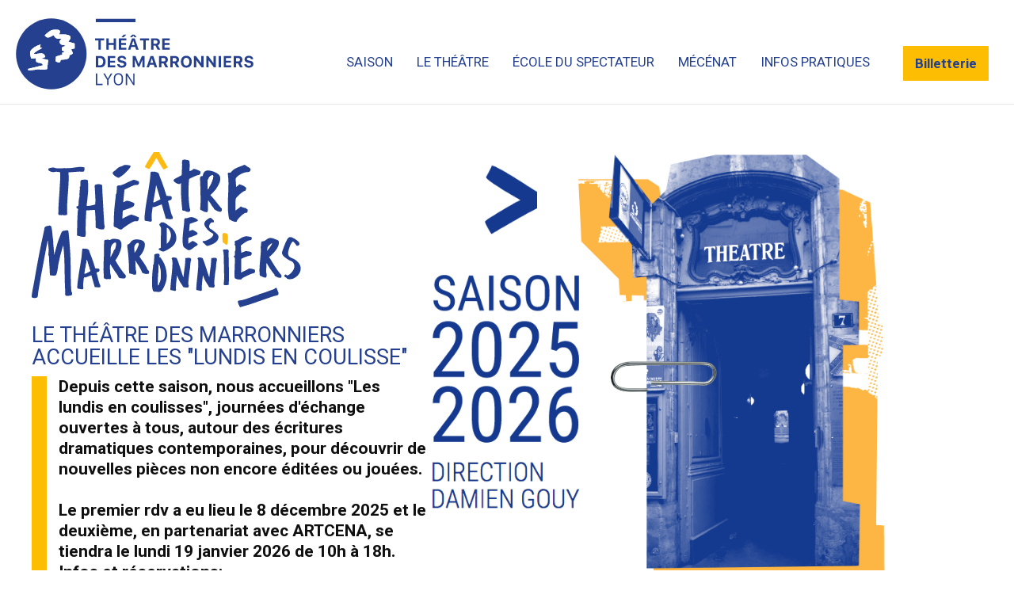

--- FILE ---
content_type: text/html; charset=UTF-8
request_url: https://theatre-des-marronniers.com/
body_size: 14157
content:
<!DOCTYPE html>
<html lang="fr-FR" class="no-js">
<head>
	<meta charset="UTF-8">
	<meta name="viewport" content="width=device-width, initial-scale=1">
	<link rel="profile" href="http://gmpg.org/xfn/11">
	<link rel="pingback" href="https://theatre-des-marronniers.com/xmlrpc.php">
	<title>Théâtre des Marronnier - Installé au centre de Lyon place Bellecour</title>
<meta name='robots' content='max-image-preview:large' />
<link rel='dns-prefetch' href='//fonts.googleapis.com' />
<link rel="alternate" type="application/rss+xml" title="Théâtre des Marronniers &raquo; Flux" href="https://theatre-des-marronniers.com/feed/" />
<link rel="alternate" type="application/rss+xml" title="Théâtre des Marronniers &raquo; Flux des commentaires" href="https://theatre-des-marronniers.com/comments/feed/" />
<link rel="alternate" title="oEmbed (JSON)" type="application/json+oembed" href="https://theatre-des-marronniers.com/wp-json/oembed/1.0/embed?url=https%3A%2F%2Ftheatre-des-marronniers.com%2F" />
<link rel="alternate" title="oEmbed (XML)" type="text/xml+oembed" href="https://theatre-des-marronniers.com/wp-json/oembed/1.0/embed?url=https%3A%2F%2Ftheatre-des-marronniers.com%2F&#038;format=xml" />
<style id='wp-img-auto-sizes-contain-inline-css' type='text/css'>
img:is([sizes=auto i],[sizes^="auto," i]){contain-intrinsic-size:3000px 1500px}
/*# sourceURL=wp-img-auto-sizes-contain-inline-css */
</style>
<link rel='stylesheet' id='wp-block-library-css' href='https://theatre-des-marronniers.com/wp-includes/css/dist/block-library/style.min.css?ver=c2d1d99a2805f035f5059ec78aeece12' type='text/css' media='all' />
<style id='wp-block-image-inline-css' type='text/css'>
.wp-block-image>a,.wp-block-image>figure>a{display:inline-block}.wp-block-image img{box-sizing:border-box;height:auto;max-width:100%;vertical-align:bottom}@media not (prefers-reduced-motion){.wp-block-image img.hide{visibility:hidden}.wp-block-image img.show{animation:show-content-image .4s}}.wp-block-image[style*=border-radius] img,.wp-block-image[style*=border-radius]>a{border-radius:inherit}.wp-block-image.has-custom-border img{box-sizing:border-box}.wp-block-image.aligncenter{text-align:center}.wp-block-image.alignfull>a,.wp-block-image.alignwide>a{width:100%}.wp-block-image.alignfull img,.wp-block-image.alignwide img{height:auto;width:100%}.wp-block-image .aligncenter,.wp-block-image .alignleft,.wp-block-image .alignright,.wp-block-image.aligncenter,.wp-block-image.alignleft,.wp-block-image.alignright{display:table}.wp-block-image .aligncenter>figcaption,.wp-block-image .alignleft>figcaption,.wp-block-image .alignright>figcaption,.wp-block-image.aligncenter>figcaption,.wp-block-image.alignleft>figcaption,.wp-block-image.alignright>figcaption{caption-side:bottom;display:table-caption}.wp-block-image .alignleft{float:left;margin:.5em 1em .5em 0}.wp-block-image .alignright{float:right;margin:.5em 0 .5em 1em}.wp-block-image .aligncenter{margin-left:auto;margin-right:auto}.wp-block-image :where(figcaption){margin-bottom:1em;margin-top:.5em}.wp-block-image.is-style-circle-mask img{border-radius:9999px}@supports ((-webkit-mask-image:none) or (mask-image:none)) or (-webkit-mask-image:none){.wp-block-image.is-style-circle-mask img{border-radius:0;-webkit-mask-image:url('data:image/svg+xml;utf8,<svg viewBox="0 0 100 100" xmlns="http://www.w3.org/2000/svg"><circle cx="50" cy="50" r="50"/></svg>');mask-image:url('data:image/svg+xml;utf8,<svg viewBox="0 0 100 100" xmlns="http://www.w3.org/2000/svg"><circle cx="50" cy="50" r="50"/></svg>');mask-mode:alpha;-webkit-mask-position:center;mask-position:center;-webkit-mask-repeat:no-repeat;mask-repeat:no-repeat;-webkit-mask-size:contain;mask-size:contain}}:root :where(.wp-block-image.is-style-rounded img,.wp-block-image .is-style-rounded img){border-radius:9999px}.wp-block-image figure{margin:0}.wp-lightbox-container{display:flex;flex-direction:column;position:relative}.wp-lightbox-container img{cursor:zoom-in}.wp-lightbox-container img:hover+button{opacity:1}.wp-lightbox-container button{align-items:center;backdrop-filter:blur(16px) saturate(180%);background-color:#5a5a5a40;border:none;border-radius:4px;cursor:zoom-in;display:flex;height:20px;justify-content:center;opacity:0;padding:0;position:absolute;right:16px;text-align:center;top:16px;width:20px;z-index:100}@media not (prefers-reduced-motion){.wp-lightbox-container button{transition:opacity .2s ease}}.wp-lightbox-container button:focus-visible{outline:3px auto #5a5a5a40;outline:3px auto -webkit-focus-ring-color;outline-offset:3px}.wp-lightbox-container button:hover{cursor:pointer;opacity:1}.wp-lightbox-container button:focus{opacity:1}.wp-lightbox-container button:focus,.wp-lightbox-container button:hover,.wp-lightbox-container button:not(:hover):not(:active):not(.has-background){background-color:#5a5a5a40;border:none}.wp-lightbox-overlay{box-sizing:border-box;cursor:zoom-out;height:100vh;left:0;overflow:hidden;position:fixed;top:0;visibility:hidden;width:100%;z-index:100000}.wp-lightbox-overlay .close-button{align-items:center;cursor:pointer;display:flex;justify-content:center;min-height:40px;min-width:40px;padding:0;position:absolute;right:calc(env(safe-area-inset-right) + 16px);top:calc(env(safe-area-inset-top) + 16px);z-index:5000000}.wp-lightbox-overlay .close-button:focus,.wp-lightbox-overlay .close-button:hover,.wp-lightbox-overlay .close-button:not(:hover):not(:active):not(.has-background){background:none;border:none}.wp-lightbox-overlay .lightbox-image-container{height:var(--wp--lightbox-container-height);left:50%;overflow:hidden;position:absolute;top:50%;transform:translate(-50%,-50%);transform-origin:top left;width:var(--wp--lightbox-container-width);z-index:9999999999}.wp-lightbox-overlay .wp-block-image{align-items:center;box-sizing:border-box;display:flex;height:100%;justify-content:center;margin:0;position:relative;transform-origin:0 0;width:100%;z-index:3000000}.wp-lightbox-overlay .wp-block-image img{height:var(--wp--lightbox-image-height);min-height:var(--wp--lightbox-image-height);min-width:var(--wp--lightbox-image-width);width:var(--wp--lightbox-image-width)}.wp-lightbox-overlay .wp-block-image figcaption{display:none}.wp-lightbox-overlay button{background:none;border:none}.wp-lightbox-overlay .scrim{background-color:#fff;height:100%;opacity:.9;position:absolute;width:100%;z-index:2000000}.wp-lightbox-overlay.active{visibility:visible}@media not (prefers-reduced-motion){.wp-lightbox-overlay.active{animation:turn-on-visibility .25s both}.wp-lightbox-overlay.active img{animation:turn-on-visibility .35s both}.wp-lightbox-overlay.show-closing-animation:not(.active){animation:turn-off-visibility .35s both}.wp-lightbox-overlay.show-closing-animation:not(.active) img{animation:turn-off-visibility .25s both}.wp-lightbox-overlay.zoom.active{animation:none;opacity:1;visibility:visible}.wp-lightbox-overlay.zoom.active .lightbox-image-container{animation:lightbox-zoom-in .4s}.wp-lightbox-overlay.zoom.active .lightbox-image-container img{animation:none}.wp-lightbox-overlay.zoom.active .scrim{animation:turn-on-visibility .4s forwards}.wp-lightbox-overlay.zoom.show-closing-animation:not(.active){animation:none}.wp-lightbox-overlay.zoom.show-closing-animation:not(.active) .lightbox-image-container{animation:lightbox-zoom-out .4s}.wp-lightbox-overlay.zoom.show-closing-animation:not(.active) .lightbox-image-container img{animation:none}.wp-lightbox-overlay.zoom.show-closing-animation:not(.active) .scrim{animation:turn-off-visibility .4s forwards}}@keyframes show-content-image{0%{visibility:hidden}99%{visibility:hidden}to{visibility:visible}}@keyframes turn-on-visibility{0%{opacity:0}to{opacity:1}}@keyframes turn-off-visibility{0%{opacity:1;visibility:visible}99%{opacity:0;visibility:visible}to{opacity:0;visibility:hidden}}@keyframes lightbox-zoom-in{0%{transform:translate(calc((-100vw + var(--wp--lightbox-scrollbar-width))/2 + var(--wp--lightbox-initial-left-position)),calc(-50vh + var(--wp--lightbox-initial-top-position))) scale(var(--wp--lightbox-scale))}to{transform:translate(-50%,-50%) scale(1)}}@keyframes lightbox-zoom-out{0%{transform:translate(-50%,-50%) scale(1);visibility:visible}99%{visibility:visible}to{transform:translate(calc((-100vw + var(--wp--lightbox-scrollbar-width))/2 + var(--wp--lightbox-initial-left-position)),calc(-50vh + var(--wp--lightbox-initial-top-position))) scale(var(--wp--lightbox-scale));visibility:hidden}}
/*# sourceURL=https://theatre-des-marronniers.com/wp-includes/blocks/image/style.min.css */
</style>
<style id='wp-block-social-links-inline-css' type='text/css'>
.wp-block-social-links{background:none;box-sizing:border-box;margin-left:0;padding-left:0;padding-right:0;text-indent:0}.wp-block-social-links .wp-social-link a,.wp-block-social-links .wp-social-link a:hover{border-bottom:0;box-shadow:none;text-decoration:none}.wp-block-social-links .wp-social-link svg{height:1em;width:1em}.wp-block-social-links .wp-social-link span:not(.screen-reader-text){font-size:.65em;margin-left:.5em;margin-right:.5em}.wp-block-social-links.has-small-icon-size{font-size:16px}.wp-block-social-links,.wp-block-social-links.has-normal-icon-size{font-size:24px}.wp-block-social-links.has-large-icon-size{font-size:36px}.wp-block-social-links.has-huge-icon-size{font-size:48px}.wp-block-social-links.aligncenter{display:flex;justify-content:center}.wp-block-social-links.alignright{justify-content:flex-end}.wp-block-social-link{border-radius:9999px;display:block}@media not (prefers-reduced-motion){.wp-block-social-link{transition:transform .1s ease}}.wp-block-social-link{height:auto}.wp-block-social-link a{align-items:center;display:flex;line-height:0}.wp-block-social-link:hover{transform:scale(1.1)}.wp-block-social-links .wp-block-social-link.wp-social-link{display:inline-block;margin:0;padding:0}.wp-block-social-links .wp-block-social-link.wp-social-link .wp-block-social-link-anchor,.wp-block-social-links .wp-block-social-link.wp-social-link .wp-block-social-link-anchor svg,.wp-block-social-links .wp-block-social-link.wp-social-link .wp-block-social-link-anchor:active,.wp-block-social-links .wp-block-social-link.wp-social-link .wp-block-social-link-anchor:hover,.wp-block-social-links .wp-block-social-link.wp-social-link .wp-block-social-link-anchor:visited{color:currentColor;fill:currentColor}:where(.wp-block-social-links:not(.is-style-logos-only)) .wp-social-link{background-color:#f0f0f0;color:#444}:where(.wp-block-social-links:not(.is-style-logos-only)) .wp-social-link-amazon{background-color:#f90;color:#fff}:where(.wp-block-social-links:not(.is-style-logos-only)) .wp-social-link-bandcamp{background-color:#1ea0c3;color:#fff}:where(.wp-block-social-links:not(.is-style-logos-only)) .wp-social-link-behance{background-color:#0757fe;color:#fff}:where(.wp-block-social-links:not(.is-style-logos-only)) .wp-social-link-bluesky{background-color:#0a7aff;color:#fff}:where(.wp-block-social-links:not(.is-style-logos-only)) .wp-social-link-codepen{background-color:#1e1f26;color:#fff}:where(.wp-block-social-links:not(.is-style-logos-only)) .wp-social-link-deviantart{background-color:#02e49b;color:#fff}:where(.wp-block-social-links:not(.is-style-logos-only)) .wp-social-link-discord{background-color:#5865f2;color:#fff}:where(.wp-block-social-links:not(.is-style-logos-only)) .wp-social-link-dribbble{background-color:#e94c89;color:#fff}:where(.wp-block-social-links:not(.is-style-logos-only)) .wp-social-link-dropbox{background-color:#4280ff;color:#fff}:where(.wp-block-social-links:not(.is-style-logos-only)) .wp-social-link-etsy{background-color:#f45800;color:#fff}:where(.wp-block-social-links:not(.is-style-logos-only)) .wp-social-link-facebook{background-color:#0866ff;color:#fff}:where(.wp-block-social-links:not(.is-style-logos-only)) .wp-social-link-fivehundredpx{background-color:#000;color:#fff}:where(.wp-block-social-links:not(.is-style-logos-only)) .wp-social-link-flickr{background-color:#0461dd;color:#fff}:where(.wp-block-social-links:not(.is-style-logos-only)) .wp-social-link-foursquare{background-color:#e65678;color:#fff}:where(.wp-block-social-links:not(.is-style-logos-only)) .wp-social-link-github{background-color:#24292d;color:#fff}:where(.wp-block-social-links:not(.is-style-logos-only)) .wp-social-link-goodreads{background-color:#eceadd;color:#382110}:where(.wp-block-social-links:not(.is-style-logos-only)) .wp-social-link-google{background-color:#ea4434;color:#fff}:where(.wp-block-social-links:not(.is-style-logos-only)) .wp-social-link-gravatar{background-color:#1d4fc4;color:#fff}:where(.wp-block-social-links:not(.is-style-logos-only)) .wp-social-link-instagram{background-color:#f00075;color:#fff}:where(.wp-block-social-links:not(.is-style-logos-only)) .wp-social-link-lastfm{background-color:#e21b24;color:#fff}:where(.wp-block-social-links:not(.is-style-logos-only)) .wp-social-link-linkedin{background-color:#0d66c2;color:#fff}:where(.wp-block-social-links:not(.is-style-logos-only)) .wp-social-link-mastodon{background-color:#3288d4;color:#fff}:where(.wp-block-social-links:not(.is-style-logos-only)) .wp-social-link-medium{background-color:#000;color:#fff}:where(.wp-block-social-links:not(.is-style-logos-only)) .wp-social-link-meetup{background-color:#f6405f;color:#fff}:where(.wp-block-social-links:not(.is-style-logos-only)) .wp-social-link-patreon{background-color:#000;color:#fff}:where(.wp-block-social-links:not(.is-style-logos-only)) .wp-social-link-pinterest{background-color:#e60122;color:#fff}:where(.wp-block-social-links:not(.is-style-logos-only)) .wp-social-link-pocket{background-color:#ef4155;color:#fff}:where(.wp-block-social-links:not(.is-style-logos-only)) .wp-social-link-reddit{background-color:#ff4500;color:#fff}:where(.wp-block-social-links:not(.is-style-logos-only)) .wp-social-link-skype{background-color:#0478d7;color:#fff}:where(.wp-block-social-links:not(.is-style-logos-only)) .wp-social-link-snapchat{background-color:#fefc00;color:#fff;stroke:#000}:where(.wp-block-social-links:not(.is-style-logos-only)) .wp-social-link-soundcloud{background-color:#ff5600;color:#fff}:where(.wp-block-social-links:not(.is-style-logos-only)) .wp-social-link-spotify{background-color:#1bd760;color:#fff}:where(.wp-block-social-links:not(.is-style-logos-only)) .wp-social-link-telegram{background-color:#2aabee;color:#fff}:where(.wp-block-social-links:not(.is-style-logos-only)) .wp-social-link-threads{background-color:#000;color:#fff}:where(.wp-block-social-links:not(.is-style-logos-only)) .wp-social-link-tiktok{background-color:#000;color:#fff}:where(.wp-block-social-links:not(.is-style-logos-only)) .wp-social-link-tumblr{background-color:#011835;color:#fff}:where(.wp-block-social-links:not(.is-style-logos-only)) .wp-social-link-twitch{background-color:#6440a4;color:#fff}:where(.wp-block-social-links:not(.is-style-logos-only)) .wp-social-link-twitter{background-color:#1da1f2;color:#fff}:where(.wp-block-social-links:not(.is-style-logos-only)) .wp-social-link-vimeo{background-color:#1eb7ea;color:#fff}:where(.wp-block-social-links:not(.is-style-logos-only)) .wp-social-link-vk{background-color:#4680c2;color:#fff}:where(.wp-block-social-links:not(.is-style-logos-only)) .wp-social-link-wordpress{background-color:#3499cd;color:#fff}:where(.wp-block-social-links:not(.is-style-logos-only)) .wp-social-link-whatsapp{background-color:#25d366;color:#fff}:where(.wp-block-social-links:not(.is-style-logos-only)) .wp-social-link-x{background-color:#000;color:#fff}:where(.wp-block-social-links:not(.is-style-logos-only)) .wp-social-link-yelp{background-color:#d32422;color:#fff}:where(.wp-block-social-links:not(.is-style-logos-only)) .wp-social-link-youtube{background-color:red;color:#fff}:where(.wp-block-social-links.is-style-logos-only) .wp-social-link{background:none}:where(.wp-block-social-links.is-style-logos-only) .wp-social-link svg{height:1.25em;width:1.25em}:where(.wp-block-social-links.is-style-logos-only) .wp-social-link-amazon{color:#f90}:where(.wp-block-social-links.is-style-logos-only) .wp-social-link-bandcamp{color:#1ea0c3}:where(.wp-block-social-links.is-style-logos-only) .wp-social-link-behance{color:#0757fe}:where(.wp-block-social-links.is-style-logos-only) .wp-social-link-bluesky{color:#0a7aff}:where(.wp-block-social-links.is-style-logos-only) .wp-social-link-codepen{color:#1e1f26}:where(.wp-block-social-links.is-style-logos-only) .wp-social-link-deviantart{color:#02e49b}:where(.wp-block-social-links.is-style-logos-only) .wp-social-link-discord{color:#5865f2}:where(.wp-block-social-links.is-style-logos-only) .wp-social-link-dribbble{color:#e94c89}:where(.wp-block-social-links.is-style-logos-only) .wp-social-link-dropbox{color:#4280ff}:where(.wp-block-social-links.is-style-logos-only) .wp-social-link-etsy{color:#f45800}:where(.wp-block-social-links.is-style-logos-only) .wp-social-link-facebook{color:#0866ff}:where(.wp-block-social-links.is-style-logos-only) .wp-social-link-fivehundredpx{color:#000}:where(.wp-block-social-links.is-style-logos-only) .wp-social-link-flickr{color:#0461dd}:where(.wp-block-social-links.is-style-logos-only) .wp-social-link-foursquare{color:#e65678}:where(.wp-block-social-links.is-style-logos-only) .wp-social-link-github{color:#24292d}:where(.wp-block-social-links.is-style-logos-only) .wp-social-link-goodreads{color:#382110}:where(.wp-block-social-links.is-style-logos-only) .wp-social-link-google{color:#ea4434}:where(.wp-block-social-links.is-style-logos-only) .wp-social-link-gravatar{color:#1d4fc4}:where(.wp-block-social-links.is-style-logos-only) .wp-social-link-instagram{color:#f00075}:where(.wp-block-social-links.is-style-logos-only) .wp-social-link-lastfm{color:#e21b24}:where(.wp-block-social-links.is-style-logos-only) .wp-social-link-linkedin{color:#0d66c2}:where(.wp-block-social-links.is-style-logos-only) .wp-social-link-mastodon{color:#3288d4}:where(.wp-block-social-links.is-style-logos-only) .wp-social-link-medium{color:#000}:where(.wp-block-social-links.is-style-logos-only) .wp-social-link-meetup{color:#f6405f}:where(.wp-block-social-links.is-style-logos-only) .wp-social-link-patreon{color:#000}:where(.wp-block-social-links.is-style-logos-only) .wp-social-link-pinterest{color:#e60122}:where(.wp-block-social-links.is-style-logos-only) .wp-social-link-pocket{color:#ef4155}:where(.wp-block-social-links.is-style-logos-only) .wp-social-link-reddit{color:#ff4500}:where(.wp-block-social-links.is-style-logos-only) .wp-social-link-skype{color:#0478d7}:where(.wp-block-social-links.is-style-logos-only) .wp-social-link-snapchat{color:#fff;stroke:#000}:where(.wp-block-social-links.is-style-logos-only) .wp-social-link-soundcloud{color:#ff5600}:where(.wp-block-social-links.is-style-logos-only) .wp-social-link-spotify{color:#1bd760}:where(.wp-block-social-links.is-style-logos-only) .wp-social-link-telegram{color:#2aabee}:where(.wp-block-social-links.is-style-logos-only) .wp-social-link-threads{color:#000}:where(.wp-block-social-links.is-style-logos-only) .wp-social-link-tiktok{color:#000}:where(.wp-block-social-links.is-style-logos-only) .wp-social-link-tumblr{color:#011835}:where(.wp-block-social-links.is-style-logos-only) .wp-social-link-twitch{color:#6440a4}:where(.wp-block-social-links.is-style-logos-only) .wp-social-link-twitter{color:#1da1f2}:where(.wp-block-social-links.is-style-logos-only) .wp-social-link-vimeo{color:#1eb7ea}:where(.wp-block-social-links.is-style-logos-only) .wp-social-link-vk{color:#4680c2}:where(.wp-block-social-links.is-style-logos-only) .wp-social-link-whatsapp{color:#25d366}:where(.wp-block-social-links.is-style-logos-only) .wp-social-link-wordpress{color:#3499cd}:where(.wp-block-social-links.is-style-logos-only) .wp-social-link-x{color:#000}:where(.wp-block-social-links.is-style-logos-only) .wp-social-link-yelp{color:#d32422}:where(.wp-block-social-links.is-style-logos-only) .wp-social-link-youtube{color:red}.wp-block-social-links.is-style-pill-shape .wp-social-link{width:auto}:root :where(.wp-block-social-links .wp-social-link a){padding:.25em}:root :where(.wp-block-social-links.is-style-logos-only .wp-social-link a){padding:0}:root :where(.wp-block-social-links.is-style-pill-shape .wp-social-link a){padding-left:.6666666667em;padding-right:.6666666667em}.wp-block-social-links:not(.has-icon-color):not(.has-icon-background-color) .wp-social-link-snapchat .wp-block-social-link-label{color:#000}
/*# sourceURL=https://theatre-des-marronniers.com/wp-includes/blocks/social-links/style.min.css */
</style>
<style id='global-styles-inline-css' type='text/css'>
:root{--wp--preset--aspect-ratio--square: 1;--wp--preset--aspect-ratio--4-3: 4/3;--wp--preset--aspect-ratio--3-4: 3/4;--wp--preset--aspect-ratio--3-2: 3/2;--wp--preset--aspect-ratio--2-3: 2/3;--wp--preset--aspect-ratio--16-9: 16/9;--wp--preset--aspect-ratio--9-16: 9/16;--wp--preset--color--black: #000000;--wp--preset--color--cyan-bluish-gray: #abb8c3;--wp--preset--color--white: #ffffff;--wp--preset--color--pale-pink: #f78da7;--wp--preset--color--vivid-red: #cf2e2e;--wp--preset--color--luminous-vivid-orange: #ff6900;--wp--preset--color--luminous-vivid-amber: #fcb900;--wp--preset--color--light-green-cyan: #7bdcb5;--wp--preset--color--vivid-green-cyan: #00d084;--wp--preset--color--pale-cyan-blue: #8ed1fc;--wp--preset--color--vivid-cyan-blue: #0693e3;--wp--preset--color--vivid-purple: #9b51e0;--wp--preset--gradient--vivid-cyan-blue-to-vivid-purple: linear-gradient(135deg,rgb(6,147,227) 0%,rgb(155,81,224) 100%);--wp--preset--gradient--light-green-cyan-to-vivid-green-cyan: linear-gradient(135deg,rgb(122,220,180) 0%,rgb(0,208,130) 100%);--wp--preset--gradient--luminous-vivid-amber-to-luminous-vivid-orange: linear-gradient(135deg,rgb(252,185,0) 0%,rgb(255,105,0) 100%);--wp--preset--gradient--luminous-vivid-orange-to-vivid-red: linear-gradient(135deg,rgb(255,105,0) 0%,rgb(207,46,46) 100%);--wp--preset--gradient--very-light-gray-to-cyan-bluish-gray: linear-gradient(135deg,rgb(238,238,238) 0%,rgb(169,184,195) 100%);--wp--preset--gradient--cool-to-warm-spectrum: linear-gradient(135deg,rgb(74,234,220) 0%,rgb(151,120,209) 20%,rgb(207,42,186) 40%,rgb(238,44,130) 60%,rgb(251,105,98) 80%,rgb(254,248,76) 100%);--wp--preset--gradient--blush-light-purple: linear-gradient(135deg,rgb(255,206,236) 0%,rgb(152,150,240) 100%);--wp--preset--gradient--blush-bordeaux: linear-gradient(135deg,rgb(254,205,165) 0%,rgb(254,45,45) 50%,rgb(107,0,62) 100%);--wp--preset--gradient--luminous-dusk: linear-gradient(135deg,rgb(255,203,112) 0%,rgb(199,81,192) 50%,rgb(65,88,208) 100%);--wp--preset--gradient--pale-ocean: linear-gradient(135deg,rgb(255,245,203) 0%,rgb(182,227,212) 50%,rgb(51,167,181) 100%);--wp--preset--gradient--electric-grass: linear-gradient(135deg,rgb(202,248,128) 0%,rgb(113,206,126) 100%);--wp--preset--gradient--midnight: linear-gradient(135deg,rgb(2,3,129) 0%,rgb(40,116,252) 100%);--wp--preset--font-size--small: 13px;--wp--preset--font-size--medium: 20px;--wp--preset--font-size--large: 36px;--wp--preset--font-size--x-large: 42px;--wp--preset--spacing--20: 0.44rem;--wp--preset--spacing--30: 0.67rem;--wp--preset--spacing--40: 1rem;--wp--preset--spacing--50: 1.5rem;--wp--preset--spacing--60: 2.25rem;--wp--preset--spacing--70: 3.38rem;--wp--preset--spacing--80: 5.06rem;--wp--preset--shadow--natural: 6px 6px 9px rgba(0, 0, 0, 0.2);--wp--preset--shadow--deep: 12px 12px 50px rgba(0, 0, 0, 0.4);--wp--preset--shadow--sharp: 6px 6px 0px rgba(0, 0, 0, 0.2);--wp--preset--shadow--outlined: 6px 6px 0px -3px rgb(255, 255, 255), 6px 6px rgb(0, 0, 0);--wp--preset--shadow--crisp: 6px 6px 0px rgb(0, 0, 0);}:where(.is-layout-flex){gap: 0.5em;}:where(.is-layout-grid){gap: 0.5em;}body .is-layout-flex{display: flex;}.is-layout-flex{flex-wrap: wrap;align-items: center;}.is-layout-flex > :is(*, div){margin: 0;}body .is-layout-grid{display: grid;}.is-layout-grid > :is(*, div){margin: 0;}:where(.wp-block-columns.is-layout-flex){gap: 2em;}:where(.wp-block-columns.is-layout-grid){gap: 2em;}:where(.wp-block-post-template.is-layout-flex){gap: 1.25em;}:where(.wp-block-post-template.is-layout-grid){gap: 1.25em;}.has-black-color{color: var(--wp--preset--color--black) !important;}.has-cyan-bluish-gray-color{color: var(--wp--preset--color--cyan-bluish-gray) !important;}.has-white-color{color: var(--wp--preset--color--white) !important;}.has-pale-pink-color{color: var(--wp--preset--color--pale-pink) !important;}.has-vivid-red-color{color: var(--wp--preset--color--vivid-red) !important;}.has-luminous-vivid-orange-color{color: var(--wp--preset--color--luminous-vivid-orange) !important;}.has-luminous-vivid-amber-color{color: var(--wp--preset--color--luminous-vivid-amber) !important;}.has-light-green-cyan-color{color: var(--wp--preset--color--light-green-cyan) !important;}.has-vivid-green-cyan-color{color: var(--wp--preset--color--vivid-green-cyan) !important;}.has-pale-cyan-blue-color{color: var(--wp--preset--color--pale-cyan-blue) !important;}.has-vivid-cyan-blue-color{color: var(--wp--preset--color--vivid-cyan-blue) !important;}.has-vivid-purple-color{color: var(--wp--preset--color--vivid-purple) !important;}.has-black-background-color{background-color: var(--wp--preset--color--black) !important;}.has-cyan-bluish-gray-background-color{background-color: var(--wp--preset--color--cyan-bluish-gray) !important;}.has-white-background-color{background-color: var(--wp--preset--color--white) !important;}.has-pale-pink-background-color{background-color: var(--wp--preset--color--pale-pink) !important;}.has-vivid-red-background-color{background-color: var(--wp--preset--color--vivid-red) !important;}.has-luminous-vivid-orange-background-color{background-color: var(--wp--preset--color--luminous-vivid-orange) !important;}.has-luminous-vivid-amber-background-color{background-color: var(--wp--preset--color--luminous-vivid-amber) !important;}.has-light-green-cyan-background-color{background-color: var(--wp--preset--color--light-green-cyan) !important;}.has-vivid-green-cyan-background-color{background-color: var(--wp--preset--color--vivid-green-cyan) !important;}.has-pale-cyan-blue-background-color{background-color: var(--wp--preset--color--pale-cyan-blue) !important;}.has-vivid-cyan-blue-background-color{background-color: var(--wp--preset--color--vivid-cyan-blue) !important;}.has-vivid-purple-background-color{background-color: var(--wp--preset--color--vivid-purple) !important;}.has-black-border-color{border-color: var(--wp--preset--color--black) !important;}.has-cyan-bluish-gray-border-color{border-color: var(--wp--preset--color--cyan-bluish-gray) !important;}.has-white-border-color{border-color: var(--wp--preset--color--white) !important;}.has-pale-pink-border-color{border-color: var(--wp--preset--color--pale-pink) !important;}.has-vivid-red-border-color{border-color: var(--wp--preset--color--vivid-red) !important;}.has-luminous-vivid-orange-border-color{border-color: var(--wp--preset--color--luminous-vivid-orange) !important;}.has-luminous-vivid-amber-border-color{border-color: var(--wp--preset--color--luminous-vivid-amber) !important;}.has-light-green-cyan-border-color{border-color: var(--wp--preset--color--light-green-cyan) !important;}.has-vivid-green-cyan-border-color{border-color: var(--wp--preset--color--vivid-green-cyan) !important;}.has-pale-cyan-blue-border-color{border-color: var(--wp--preset--color--pale-cyan-blue) !important;}.has-vivid-cyan-blue-border-color{border-color: var(--wp--preset--color--vivid-cyan-blue) !important;}.has-vivid-purple-border-color{border-color: var(--wp--preset--color--vivid-purple) !important;}.has-vivid-cyan-blue-to-vivid-purple-gradient-background{background: var(--wp--preset--gradient--vivid-cyan-blue-to-vivid-purple) !important;}.has-light-green-cyan-to-vivid-green-cyan-gradient-background{background: var(--wp--preset--gradient--light-green-cyan-to-vivid-green-cyan) !important;}.has-luminous-vivid-amber-to-luminous-vivid-orange-gradient-background{background: var(--wp--preset--gradient--luminous-vivid-amber-to-luminous-vivid-orange) !important;}.has-luminous-vivid-orange-to-vivid-red-gradient-background{background: var(--wp--preset--gradient--luminous-vivid-orange-to-vivid-red) !important;}.has-very-light-gray-to-cyan-bluish-gray-gradient-background{background: var(--wp--preset--gradient--very-light-gray-to-cyan-bluish-gray) !important;}.has-cool-to-warm-spectrum-gradient-background{background: var(--wp--preset--gradient--cool-to-warm-spectrum) !important;}.has-blush-light-purple-gradient-background{background: var(--wp--preset--gradient--blush-light-purple) !important;}.has-blush-bordeaux-gradient-background{background: var(--wp--preset--gradient--blush-bordeaux) !important;}.has-luminous-dusk-gradient-background{background: var(--wp--preset--gradient--luminous-dusk) !important;}.has-pale-ocean-gradient-background{background: var(--wp--preset--gradient--pale-ocean) !important;}.has-electric-grass-gradient-background{background: var(--wp--preset--gradient--electric-grass) !important;}.has-midnight-gradient-background{background: var(--wp--preset--gradient--midnight) !important;}.has-small-font-size{font-size: var(--wp--preset--font-size--small) !important;}.has-medium-font-size{font-size: var(--wp--preset--font-size--medium) !important;}.has-large-font-size{font-size: var(--wp--preset--font-size--large) !important;}.has-x-large-font-size{font-size: var(--wp--preset--font-size--x-large) !important;}
/*# sourceURL=global-styles-inline-css */
</style>
<style id='core-block-supports-inline-css' type='text/css'>
.wp-container-core-social-links-is-layout-f56a869c{flex-wrap:nowrap;justify-content:flex-start;}
/*# sourceURL=core-block-supports-inline-css */
</style>

<style id='classic-theme-styles-inline-css' type='text/css'>
/*! This file is auto-generated */
.wp-block-button__link{color:#fff;background-color:#32373c;border-radius:9999px;box-shadow:none;text-decoration:none;padding:calc(.667em + 2px) calc(1.333em + 2px);font-size:1.125em}.wp-block-file__button{background:#32373c;color:#fff;text-decoration:none}
/*# sourceURL=/wp-includes/css/classic-themes.min.css */
</style>
<link rel='stylesheet' id='gdlr-core-google-font-css' href='https://fonts.googleapis.com/css?family=Roboto+Condensed%3A100%2C200%2C300%2Cregular%2C500%2C600%2C700%2C800%2C900%2C100italic%2C200italic%2C300italic%2Citalic%2C500italic%2C600italic%2C700italic%2C800italic%2C900italic%7CRoboto%3A100%2C100italic%2C300%2C300italic%2Cregular%2Citalic%2C500%2C500italic%2C700%2C700italic%2C900%2C900italic&#038;subset=cyrillic%2Ccyrillic-ext%2Cgreek%2Cgreek-ext%2Clatin%2Clatin-ext%2Cvietnamese&#038;display=block&#038;ver=c2d1d99a2805f035f5059ec78aeece12' type='text/css' media='all' />
<link rel='stylesheet' id='font-awesome-css' href='https://theatre-des-marronniers.com/wp-content/plugins/goodlayers-core/plugins/fontawesome/font-awesome.css?ver=c2d1d99a2805f035f5059ec78aeece12' type='text/css' media='all' />
<link rel='stylesheet' id='fa5-css' href='https://theatre-des-marronniers.com/wp-content/plugins/goodlayers-core/plugins/fa5/fa5.css?ver=c2d1d99a2805f035f5059ec78aeece12' type='text/css' media='all' />
<link rel='stylesheet' id='elegant-font-css' href='https://theatre-des-marronniers.com/wp-content/plugins/goodlayers-core/plugins/elegant/elegant-font.css?ver=c2d1d99a2805f035f5059ec78aeece12' type='text/css' media='all' />
<link rel='stylesheet' id='gdlr-core-plugin-css' href='https://theatre-des-marronniers.com/wp-content/plugins/goodlayers-core/plugins/style.css?ver=1760450449' type='text/css' media='all' />
<link rel='stylesheet' id='gdlr-core-page-builder-css' href='https://theatre-des-marronniers.com/wp-content/plugins/goodlayers-core/include/css/page-builder.css?ver=c2d1d99a2805f035f5059ec78aeece12' type='text/css' media='all' />
<link rel='stylesheet' id='yoku-style-core-css' href='https://theatre-des-marronniers.com/wp-content/themes/yoku/css/style-core.css?ver=1767652622' type='text/css' media='all' />
<link rel='stylesheet' id='yoku-custom-style-css' href='https://theatre-des-marronniers.com/wp-content/uploads/yoku-style-custom.css?1760450449&#038;ver=c2d1d99a2805f035f5059ec78aeece12' type='text/css' media='all' />
<link rel='stylesheet' id='yoku-child-theme-style-css' href='https://theatre-des-marronniers.com/wp-content/themes/childtheme/style.css?ver=1767652622' type='text/css' media='all' />
<link rel='stylesheet' id='dashicons-css' href='https://theatre-des-marronniers.com/wp-includes/css/dashicons.min.css?ver=c2d1d99a2805f035f5059ec78aeece12' type='text/css' media='all' />
<link rel='stylesheet' id='yoku-learnpress-css' href='https://theatre-des-marronniers.com/wp-content/themes/yoku/learnpress/yoku-learnpress.css?ver=1767652622' type='text/css' media='all' />
<link rel='stylesheet' id='yoku-learnpress-pb-css' href='https://theatre-des-marronniers.com/wp-content/themes/yoku/learnpress/yoku-learnpress-pb.css?ver=1767652622' type='text/css' media='all' />
<script type="text/javascript" src="https://theatre-des-marronniers.com/wp-includes/js/jquery/jquery.min.js?ver=3.7.1" id="jquery-core-js"></script>
<script type="text/javascript" src="https://theatre-des-marronniers.com/wp-includes/js/jquery/jquery-migrate.min.js?ver=3.4.1" id="jquery-migrate-js"></script>
<script type="text/javascript" src="https://theatre-des-marronniers.com/wp-content/themes/yoku/learnpress/yoku-learnpress.js?ver=1767652622" id="yoku-learnpress-js"></script>
<link rel="https://api.w.org/" href="https://theatre-des-marronniers.com/wp-json/" /><link rel="alternate" title="JSON" type="application/json" href="https://theatre-des-marronniers.com/wp-json/wp/v2/pages/7" /><link rel="EditURI" type="application/rsd+xml" title="RSD" href="https://theatre-des-marronniers.com/xmlrpc.php?rsd" />

<link rel='shortlink' href='https://theatre-des-marronniers.com/' />
<link rel="canonical" href="https://theatre-des-marronniers.com/" />
<meta name="twitter:card" content="summary" /><meta name="twitter:domain" content="Théâtre des Marronniers" /><meta name="twitter:description" content="Théâtre au centre de Lyon avec une programmation pour tous les publique qui propose également des cours amateurs et des stages de théâtre" /><meta name="twitter:title" content="Théâtre des Marronnier - Installé au centre de Lyon place Bellecour" /><meta property="fb:admins" content="https://www.facebook.com/profile.php?id=61563622851127&amp;locale=fr_FR" /><meta property="og:site_name" content="Théâtre des Marronniers" /><meta property="og:description" content="Théâtre au centre de Lyon avec une programmation pour tous les publique qui propose également des cours amateurs et des stages de théâtre" /><meta property="og:url" content="https://theatre-des-marronniers.com/" /><meta property="og:type" content="website" /><meta property="og:title" content="Théâtre des Marronnier - Installé au centre de Lyon place Bellecour" /><meta name="description" content="Théâtre au centre de Lyon avec une programmation pour tous les publique qui propose également des cours amateurs et des stages de théâtre" /><meta name="title" content="Théâtre des Marronnier - Installé au centre de Lyon place Bellecour" /><link rel="icon" href="https://theatre-des-marronniers.com/wp-content/uploads/2025/07/favicon-tm-icon-app-512-150x150.png" sizes="32x32" />
<link rel="icon" href="https://theatre-des-marronniers.com/wp-content/uploads/2025/07/favicon-tm-icon-app-512-300x300.png" sizes="192x192" />
<link rel="apple-touch-icon" href="https://theatre-des-marronniers.com/wp-content/uploads/2025/07/favicon-tm-icon-app-512-300x300.png" />
<meta name="msapplication-TileImage" content="https://theatre-des-marronniers.com/wp-content/uploads/2025/07/favicon-tm-icon-app-512-300x300.png" />
<script src="//cdnjs.cloudflare.com/ajax/libs/jquery/3.2.1/jquery.min.js"></script><link rel='stylesheet' id='drts-fontawesome-css' href='https://theatre-des-marronniers.com/wp-content/plugins/directories/assets/css/fontawesome.min.css?ver=1.14.38' type='text/css' media='all' />
<link rel='stylesheet' id='drts-system-fontawesome-css' href='https://theatre-des-marronniers.com/wp-content/plugins/directories/assets/css/system-fontawesome.min.css?ver=1.14.38' type='text/css' media='all' />
<link rel='stylesheet' id='drts-fontawesome-brands-css' href='https://theatre-des-marronniers.com/wp-content/plugins/directories/assets/css/fontawesome-brands.min.css?ver=1.14.38' type='text/css' media='all' />
<link rel='stylesheet' id='drts-bootstrap-css' href='https://theatre-des-marronniers.com/wp-content/plugins/directories/assets/css/bootstrap-main.min.css?ver=1.14.38' type='text/css' media='all' />
<link rel='stylesheet' id='drts-css' href='https://theatre-des-marronniers.com/wp-content/plugins/directories/assets/css/main.min.css?ver=1.14.38' type='text/css' media='all' />
<link rel='stylesheet' id='drts-custom-var-css' href='https://theatre-des-marronniers.com/wp-content/uploads/drts/style.css?ver=1.14.38' type='text/css' media='all' />
</head>

<body class="home wp-singular page-template page-template-template-accueil page-template-template-accueil-php page page-id-7 wp-theme-yoku wp-child-theme-childtheme gdlr-core-body yoku-body yoku-body-front yoku-full  yoku-with-sticky-navigation  yoku-blockquote-style-1" data-home-url="https://theatre-des-marronniers.com/" >
<div class="yoku-mobile-header-wrap" ><div class="yoku-mobile-header yoku-header-background yoku-style-slide yoku-sticky-mobile-navigation " id="yoku-mobile-header" ><div class="yoku-mobile-header-container yoku-container clearfix" ><div class="yoku-logo  yoku-item-pdlr"><div class="yoku-logo-inner"><a class="" href="https://theatre-des-marronniers.com/" ><img src="https://theatre-des-marronniers.com/wp-content/uploads/2025/08/logo-theatre-des-marroniers-vecto.svg" alt="Logo Théâtre des Marronniers" title="logo-theatre-des-marroniers-vecto" /></a></div></div><div class="yoku-mobile-menu-right" ><div class="yoku-overlay-menu yoku-mobile-menu" id="yoku-mobile-menu" ><a class="yoku-overlay-menu-icon yoku-mobile-menu-button yoku-mobile-button-hamburger-small" href="#" ><span></span></a><div class="yoku-overlay-menu-content yoku-navigation-font" ><div class="yoku-overlay-menu-close" ></div><div class="yoku-overlay-menu-row" ><div class="yoku-overlay-menu-cell" ><ul id="menu-menu-principal" class="menu"><li class="menu-item menu-item-type-custom menu-item-object-custom menu-item-has-children menu-item-408"><a>Saison</a>
<ul class="sub-menu">
	<li class="menu-item menu-item-type-post_type menu-item-object-page menu-item-409"><a href="https://theatre-des-marronniers.com/edito/">Édito</a></li>
	<li class="menu-item menu-item-type-post_type menu-item-object-page menu-item-1286"><a href="https://theatre-des-marronniers.com/directory-spectacles/">Programmation 2025-26</a></li>
</ul>
</li>
<li class="menu-item menu-item-type-custom menu-item-object-custom menu-item-has-children menu-item-410"><a>Le théâtre</a>
<ul class="sub-menu">
	<li class="menu-item menu-item-type-post_type menu-item-object-page menu-item-412"><a href="https://theatre-des-marronniers.com/histoire/">Histoire</a></li>
	<li class="menu-item menu-item-type-post_type menu-item-object-page menu-item-411"><a href="https://theatre-des-marronniers.com/equipe/">Équipe</a></li>
	<li class="menu-item menu-item-type-post_type menu-item-object-page menu-item-422"><a href="https://theatre-des-marronniers.com/partenaires-soutiens/">Partenaires &#038; soutiens</a></li>
	<li class="menu-item menu-item-type-post_type menu-item-object-page menu-item-413"><a href="https://theatre-des-marronniers.com/privatisation/">Privatisation</a></li>
</ul>
</li>
<li class="menu-item menu-item-type-custom menu-item-object-custom menu-item-has-children menu-item-414"><a>École du spectateur</a>
<ul class="sub-menu">
	<li class="menu-item menu-item-type-post_type menu-item-object-page menu-item-415"><a href="https://theatre-des-marronniers.com/ateliers-et-stages-de-theatre-lyon-2-centre/">Ateliers et stages</a></li>
	<li class="menu-item menu-item-type-post_type menu-item-object-page menu-item-1022"><a href="https://theatre-des-marronniers.com/seances-scolaires/">Séances scolaires</a></li>
	<li class="menu-item menu-item-type-post_type menu-item-object-page menu-item-1108"><a href="https://theatre-des-marronniers.com/emergence/">Émergence</a></li>
	<li class="menu-item menu-item-type-post_type menu-item-object-page menu-item-1138"><a href="https://theatre-des-marronniers.com/marronniers-nomades/">Marronniers nomades</a></li>
</ul>
</li>
<li class="menu-item menu-item-type-custom menu-item-object-custom menu-item-has-children menu-item-416"><a>Mécénat</a>
<ul class="sub-menu">
	<li class="menu-item menu-item-type-post_type menu-item-object-page menu-item-826"><a href="https://theatre-des-marronniers.com/le-club-des-marronniers/">Le club des Marronniers</a></li>
	<li class="menu-item menu-item-type-post_type menu-item-object-page menu-item-836"><a href="https://theatre-des-marronniers.com/les-complices/">Les complices des Marronniers</a></li>
</ul>
</li>
<li class="menu-item menu-item-type-custom menu-item-object-custom menu-item-has-children menu-item-417"><a>Infos pratiques</a>
<ul class="sub-menu">
	<li class="menu-item menu-item-type-post_type menu-item-object-page menu-item-733"><a href="https://theatre-des-marronniers.com/tarifs/">Tarifs</a></li>
	<li class="menu-item menu-item-type-post_type menu-item-object-page menu-item-588"><a href="https://theatre-des-marronniers.com/venir-au-theatre/">Contact</a></li>
	<li class="menu-item menu-item-type-post_type menu-item-object-page menu-item-629"><a href="https://theatre-des-marronniers.com/accessibilite/">Accessibilité</a></li>
</ul>
</li>
</ul></div></div></div></div><div class="yoku-mobile-user-top-bar" ></div></div></div></div></div><div class="yoku-body-outer-wrapper ">
		<div class="yoku-body-wrapper clearfix  yoku-with-frame">
		
<header class="yoku-header-wrap yoku-header-style-plain  yoku-style-menu-right yoku-sticky-navigation yoku-style-fixed" data-navigation-offset="0px"  >
	<div class="yoku-header-background" ></div>
	<div class="yoku-header-container  yoku-container">
			
		<div class="yoku-header-container-inner clearfix">
			<div class="yoku-logo  yoku-item-pdlr"><div class="yoku-logo-inner"><a class="" href="https://theatre-des-marronniers.com/" ><img src="https://theatre-des-marronniers.com/wp-content/uploads/2025/08/logo-theatre-des-marroniers-vecto.svg" alt="Logo Théâtre des Marronniers" title="logo-theatre-des-marroniers-vecto" /></a></div></div>			<div class="yoku-navigation yoku-item-pdlr clearfix " >
			<div class="yoku-main-menu" id="yoku-main-menu" ><ul id="menu-menu-principal-1" class="sf-menu"><li  class="menu-item menu-item-type-custom menu-item-object-custom menu-item-has-children menu-item-408 yoku-normal-menu"><a class="sf-with-ul-pre">Saison</a>
<ul class="sub-menu">
	<li  class="menu-item menu-item-type-post_type menu-item-object-page menu-item-409" data-size="60"><a href="https://theatre-des-marronniers.com/edito/">Édito</a></li>
	<li  class="menu-item menu-item-type-post_type menu-item-object-page menu-item-1286" data-size="60"><a href="https://theatre-des-marronniers.com/directory-spectacles/">Programmation 2025-26</a></li>
</ul>
</li>
<li  class="menu-item menu-item-type-custom menu-item-object-custom menu-item-has-children menu-item-410 yoku-normal-menu"><a class="sf-with-ul-pre">Le théâtre</a>
<ul class="sub-menu">
	<li  class="menu-item menu-item-type-post_type menu-item-object-page menu-item-412" data-size="60"><a href="https://theatre-des-marronniers.com/histoire/">Histoire</a></li>
	<li  class="menu-item menu-item-type-post_type menu-item-object-page menu-item-411" data-size="60"><a href="https://theatre-des-marronniers.com/equipe/">Équipe</a></li>
	<li  class="menu-item menu-item-type-post_type menu-item-object-page menu-item-422" data-size="60"><a href="https://theatre-des-marronniers.com/partenaires-soutiens/">Partenaires &#038; soutiens</a></li>
	<li  class="menu-item menu-item-type-post_type menu-item-object-page menu-item-413" data-size="60"><a href="https://theatre-des-marronniers.com/privatisation/">Privatisation</a></li>
</ul>
</li>
<li  class="menu-item menu-item-type-custom menu-item-object-custom menu-item-has-children menu-item-414 yoku-normal-menu"><a class="sf-with-ul-pre">École du spectateur</a>
<ul class="sub-menu">
	<li  class="menu-item menu-item-type-post_type menu-item-object-page menu-item-415" data-size="60"><a href="https://theatre-des-marronniers.com/ateliers-et-stages-de-theatre-lyon-2-centre/">Ateliers et stages</a></li>
	<li  class="menu-item menu-item-type-post_type menu-item-object-page menu-item-1022" data-size="60"><a href="https://theatre-des-marronniers.com/seances-scolaires/">Séances scolaires</a></li>
	<li  class="menu-item menu-item-type-post_type menu-item-object-page menu-item-1108" data-size="60"><a href="https://theatre-des-marronniers.com/emergence/">Émergence</a></li>
	<li  class="menu-item menu-item-type-post_type menu-item-object-page menu-item-1138" data-size="60"><a href="https://theatre-des-marronniers.com/marronniers-nomades/">Marronniers nomades</a></li>
</ul>
</li>
<li  class="menu-item menu-item-type-custom menu-item-object-custom menu-item-has-children menu-item-416 yoku-normal-menu"><a class="sf-with-ul-pre">Mécénat</a>
<ul class="sub-menu">
	<li  class="menu-item menu-item-type-post_type menu-item-object-page menu-item-826" data-size="60"><a href="https://theatre-des-marronniers.com/le-club-des-marronniers/">Le club des Marronniers</a></li>
	<li  class="menu-item menu-item-type-post_type menu-item-object-page menu-item-836" data-size="60"><a href="https://theatre-des-marronniers.com/les-complices/">Les complices des Marronniers</a></li>
</ul>
</li>
<li  class="menu-item menu-item-type-custom menu-item-object-custom menu-item-has-children menu-item-417 yoku-normal-menu"><a class="sf-with-ul-pre">Infos pratiques</a>
<ul class="sub-menu">
	<li  class="menu-item menu-item-type-post_type menu-item-object-page menu-item-733" data-size="60"><a href="https://theatre-des-marronniers.com/tarifs/">Tarifs</a></li>
	<li  class="menu-item menu-item-type-post_type menu-item-object-page menu-item-588" data-size="60"><a href="https://theatre-des-marronniers.com/venir-au-theatre/">Contact</a></li>
	<li  class="menu-item menu-item-type-post_type menu-item-object-page menu-item-629" data-size="60"><a href="https://theatre-des-marronniers.com/accessibilite/">Accessibilité</a></li>
</ul>
</li>
</ul><div class="yoku-navigation-slide-bar  yoku-navigation-slide-bar-style-2 yoku-left"  data-size-offset="0"  data-width="45px"  id="yoku-navigation-slide-bar" ></div></div><div class="yoku-main-menu-right-wrap clearfix " ><a class="yoku-main-menu-right-button yoku-button-1 yoku-style-default" href="https://theatre-des-marronniers.mapado.com/" target="_blank" >Billetterie</a></div>			</div><!-- yoku-navigation -->

		</div><!-- yoku-header-inner -->
	</div><!-- yoku-header-container -->
</header><!-- header -->	<div class="yoku-page-wrapper" id="yoku-page-wrapper" > 		
			 		
 		<div class="gdlr-core-pbf-wrapper"> <!-- Section 1 -->		
			<div class="yoku-content-container yoku-container">
				<div class="yoku-content-area yoku-item-pdlr yoku-sidebar-style-none clearfix section-marge-nulle bg-chevron-jaune accueil">

					<!-- Intro 1 -->
					<div class="wp-block-columns is-layout-flex wp-container-core-columns-layout-1 wp-block-columns-is-layout-flex marge-basse">
						<div class="wp-block-column is-layout-flow wp-block-column-is-layout-flow" style="flex-basis:41.67%">
							<h1 class="image-titre-principal">
								<span class="visually-hidden">Théâtre des Marronniers</span>
																
								<img style="max-width:340px" fetchpriority="high" decoding="async" src="https://theatre-des-marronniers.com/wp-content/uploads/2025/09/titre-theatre-des-marronniers.svg" alt="Théâtre des Maronniers" title="titre-theatre-des-marronniers">
															</h1>
							<h2>Le Théâtre des Marronniers accueille les "Lundis en coulisse"</h2>								
							<div class="chapeau">Depuis cette saison, nous accueillons "Les lundis en coulisses", journées d'échange ouvertes à tous, autour des écritures dramatiques contemporaines, pour découvrir de nouvelles pièces non encore éditées ou jouées. <br />
<br />
Le premier rdv a eu lieu le 8 décembre 2025 et le deuxième, en partenariat avec ARTCENA, se tiendra le lundi 19 janvier 2026 de 10h à 18h. <br />
Infos et réservations: lundisencoulisse.thdmarronniers@lilo.org</div>								
						</div>

						<div class="wp-block-column is-layout-flow wp-block-column-is-layout-flow" style="flex-basis:48.33%">
																
								<img fetchpriority="high" decoding="async" src="https://theatre-des-marronniers.com/wp-content/uploads/2025/09/saison-25-26-entree-theatre.png" alt="Théâtre des Marronnier Lyon 2 Terreau" title="saison-25-26-entree-theatre" width="100%" height="100%">
												
						</div>

<!--						<div class="wp-block-column is-layout-flow wp-block-column-is-layout-flow" style="flex-basis:33.33%">						
														</div>
--!>
					</div>				
					<!-- Fin intro -->

					<!-- A l'affiche -->					
					<div class="wp-block-columns is-layout-flex wp-container-core-columns-layout-1 wp-block-columns-is-layout-flex">
						<div class="wp-block-column is-layout-flow wp-block-column-is-layout-flow rwd-display-none" style="flex-basis:0%"></div>

						<div class="wp-block-column is-layout-flow wp-block-column-is-layout-flow" style="text-align:center; flex-basis:100%">
							<div class="encadre centre">
								<h2>Spectacles à l'affiche</h2>
							</div>
						</div>	
												
						<div class="wp-block-column is-layout-flow wp-block-column-is-layout-flow rwd-display-none" style="flex-basis:0%"></div>
					</div>	
					
					<div class="wp-block-columns is-layout-flex wp-container-core-columns-layout-1 wp-block-columns-is-layout-flex">
						<div class="wp-block-column is-layout-flow wp-block-column-is-layout-flow rwd-display-none" style="flex-basis:0%"></div>

						<div class="wp-block-column is-layout-flow wp-block-column-is-layout-flow" style="flex-basis:100%">
							<div class="a-laffiche-accueil">
								<div id="drts-platform-render-696e0f47592b8-1" class="drts drts-main"><div class="drts-view-entities-container drts-view-entities-container-masonry" data-view-bundle-name="spectacles_dir_ltg" data-view-name="spectacles_a_l_affiche" data-view-url="https://theatre-des-marronniers.com/directory-spectacles/?settings_cache_id=7d40d0835b45b6c31978d1030aef4774&amp;sort=field_date_derniere_representation">
    <div class="drts-view-entities-header drts-bs-mb-4"></div>


<div class="drts-view-entities drts-view-post-entities drts-view-entities-masonry">
    <div id="drts-platform-render-696e0f47592b8-1-view-masonry-container" class="drts-view-entities-masonry-container">
    <div class="drts-view-entity-container">
        <div id="drts-platform-render-696e0f47592b8-1-post-1245" data-entity-id="1245" class="drts-entity drts-entity-post drts-display drts-display--summary-accueil drts-display-default-summary" data-type="post" data-content-type="directory__listing" data-content-name="spectacles_dir_ltg" data-display-type="entity" data-display-name="summary-accueil"><div data-name="columns" class="drts-display-element drts-display-element-columns-1 drts-display-element-no-header" style=""><div class="drts-row">
<div data-name="column" class="drts-display-element drts-display-element-column-1  drts-col-12 drts-display-element-no-header" style=""><div data-name="entity_field_field_image_principale_spectacle" class="drts-display-element drts-display-element-entity_field_field_image_principale_spectacle-1 image-liste-saison drts-display-element-with-background drts-display-element-hover-effect drts-display-element-hover-zoom drts-display-element-with-link" style="background-image:url(https://theatre-des-marronniers.com/wp-content/uploads/2025/09/brel-sueur-et-reves-600.jpg);min-height:295px;" onclick="location.href='https://theatre-des-marronniers.com/programmation-saison/brel-la-sueur-et-les-reves/'; return false;"> </div></div>
</div></div>
<div data-name="columns" class="drts-display-element drts-display-element-columns-2 colonne-titre-liste-saison drts-display-element-no-header" style=""><div class="drts-row">
<div data-name="column" class="drts-display-element drts-display-element-column-2 colonne-info-liste-saison  drts-col-12 drts-display-element-no-header" style=""><div data-name="entity_field_directory_category" class="drts-display-element drts-display-element-entity_field_directory_category-1 drts-display-element-inlineable categorie-spectacle " style="">Création - Théâtre</div>
<div data-name="entity_field_post_title" class="drts-display-element drts-display-element-entity_field_post_title-1 drts-display-element-inlineable titre-liste-spectacles drts-bs-mt-1 drts-bs-mb-1 " style=""><a href="https://theatre-des-marronniers.com/programmation-saison/brel-la-sueur-et-les-reves/" title="Brel, la sueur et les rêves" class=" drts-entity-permalink drts-entity-1245" data-type="post" data-content-type="directory__listing" data-content-name="spectacles_dir_ltg">Brel, la sueur et les rêves</a></div>
<div data-name="entity_field_field_creneaux_representations" class="drts-display-element drts-display-element-entity_field_field_creneaux_representations-1 drts-display-element-inlineable date-liste-saison " style="">08 &gt; 25 janvier</div></div>
</div></div></div>    </div>
    <div class="drts-view-entity-container">
        <div id="drts-platform-render-696e0f47592b8-1-post-1650" data-entity-id="1650" class="drts-entity drts-entity-post drts-display drts-display--summary-accueil drts-display-default-summary" data-type="post" data-content-type="directory__listing" data-content-name="spectacles_dir_ltg" data-display-type="entity" data-display-name="summary-accueil"><div data-name="columns" class="drts-display-element drts-display-element-columns-1 drts-display-element-no-header" style=""><div class="drts-row">
<div data-name="column" class="drts-display-element drts-display-element-column-1  drts-col-12 drts-display-element-no-header" style=""><div data-name="entity_field_field_image_principale_spectacle" class="drts-display-element drts-display-element-entity_field_field_image_principale_spectacle-1 image-liste-saison drts-display-element-with-background drts-display-element-hover-effect drts-display-element-hover-zoom drts-display-element-with-link" style="background-image:url(https://theatre-des-marronniers.com/wp-content/uploads/2025/12/photo-la-nuit-lordure-v2.jpg);min-height:295px;" onclick="location.href='https://theatre-des-marronniers.com/programmation-saison/rdv-du-lundi-9-la-nuit-lordure/'; return false;"> </div></div>
</div></div>
<div data-name="columns" class="drts-display-element drts-display-element-columns-2 colonne-titre-liste-saison drts-display-element-no-header" style=""><div class="drts-row">
<div data-name="column" class="drts-display-element drts-display-element-column-2 colonne-info-liste-saison  drts-col-12 drts-display-element-no-header" style=""><div data-name="entity_field_directory_category" class="drts-display-element drts-display-element-entity_field_directory_category-1 drts-display-element-inlineable categorie-spectacle " style="">Théâtre</div>
<div data-name="entity_field_post_title" class="drts-display-element drts-display-element-entity_field_post_title-1 drts-display-element-inlineable titre-liste-spectacles drts-bs-mt-1 drts-bs-mb-1 " style=""><a href="https://theatre-des-marronniers.com/programmation-saison/rdv-du-lundi-9-la-nuit-lordure/" title="RDV du lundi #9 - La Nuit L'Ordure" class=" drts-entity-permalink drts-entity-1650" data-type="post" data-content-type="directory__listing" data-content-name="spectacles_dir_ltg">RDV du lundi #9 - La Nuit L&#039;Ordure</a></div>
<div data-name="entity_field_field_creneaux_representations" class="drts-display-element drts-display-element-entity_field_field_creneaux_representations-1 drts-display-element-inlineable date-liste-saison " style="">Lundi 26 janvier</div></div>
</div></div></div>    </div>
    <div class="drts-view-entity-container">
        <div id="drts-platform-render-696e0f47592b8-1-post-1661" data-entity-id="1661" class="drts-entity drts-entity-post drts-display drts-display--summary-accueil drts-display-default-summary" data-type="post" data-content-type="directory__listing" data-content-name="spectacles_dir_ltg" data-display-type="entity" data-display-name="summary-accueil"><div data-name="columns" class="drts-display-element drts-display-element-columns-1 drts-display-element-no-header" style=""><div class="drts-row">
<div data-name="column" class="drts-display-element drts-display-element-column-1  drts-col-12 drts-display-element-no-header" style=""><div data-name="entity_field_field_image_principale_spectacle" class="drts-display-element drts-display-element-entity_field_field_image_principale_spectacle-1 image-liste-saison drts-display-element-with-background drts-display-element-hover-effect drts-display-element-hover-zoom drts-display-element-with-link" style="background-image:url(https://theatre-des-marronniers.com/wp-content/uploads/2026/01/photo-yoko.png);min-height:295px;" onclick="location.href='https://theatre-des-marronniers.com/programmation-saison/yoko-john-chambre-1742/'; return false;"> </div></div>
</div></div>
<div data-name="columns" class="drts-display-element drts-display-element-columns-2 colonne-titre-liste-saison drts-display-element-no-header" style=""><div class="drts-row">
<div data-name="column" class="drts-display-element drts-display-element-column-2 colonne-info-liste-saison  drts-col-12 drts-display-element-no-header" style=""><div data-name="entity_field_directory_category" class="drts-display-element drts-display-element-entity_field_directory_category-1 drts-display-element-inlineable categorie-spectacle " style="">Théâtre musical</div>
<div data-name="entity_field_post_title" class="drts-display-element drts-display-element-entity_field_post_title-1 drts-display-element-inlineable titre-liste-spectacles drts-bs-mt-1 drts-bs-mb-1 " style=""><a href="https://theatre-des-marronniers.com/programmation-saison/yoko-john-chambre-1742/" title="YOKO &amp; JOHN, CHAMBRE 1742" class=" drts-entity-permalink drts-entity-1661" data-type="post" data-content-type="directory__listing" data-content-name="spectacles_dir_ltg">YOKO &amp; JOHN, CHAMBRE 1742</a></div>
<div data-name="entity_field_field_creneaux_representations" class="drts-display-element drts-display-element-entity_field_field_creneaux_representations-1 drts-display-element-inlineable date-liste-saison " style="">29 janvier &gt; 07 février</div></div>
</div></div></div>    </div>
    <div class="drts-view-entity-container">
        <div id="drts-platform-render-696e0f47592b8-1-post-1249" data-entity-id="1249" class="drts-entity drts-entity-post drts-display drts-display--summary-accueil drts-display-default-summary" data-type="post" data-content-type="directory__listing" data-content-name="spectacles_dir_ltg" data-display-type="entity" data-display-name="summary-accueil"><div data-name="columns" class="drts-display-element drts-display-element-columns-1 drts-display-element-no-header" style=""><div class="drts-row">
<div data-name="column" class="drts-display-element drts-display-element-column-1  drts-col-12 drts-display-element-no-header" style=""><div data-name="entity_field_field_image_principale_spectacle" class="drts-display-element drts-display-element-entity_field_field_image_principale_spectacle-1 image-liste-saison drts-display-element-with-background drts-display-element-hover-effect drts-display-element-hover-zoom drts-display-element-with-link" style="background-image:url(https://theatre-des-marronniers.com/wp-content/uploads/2025/09/les-eclipsees-600.jpg);min-height:295px;" onclick="location.href='https://theatre-des-marronniers.com/programmation-saison/les-eclipsees-seul-en-scene-autour-du-matrimoine-lyonnais/'; return false;"> </div></div>
</div></div>
<div data-name="columns" class="drts-display-element drts-display-element-columns-2 colonne-titre-liste-saison drts-display-element-no-header" style=""><div class="drts-row">
<div data-name="column" class="drts-display-element drts-display-element-column-2 colonne-info-liste-saison  drts-col-12 drts-display-element-no-header" style=""><div data-name="entity_field_directory_category" class="drts-display-element drts-display-element-entity_field_directory_category-1 drts-display-element-inlineable categorie-spectacle " style="">Théâtre</div>
<div data-name="entity_field_post_title" class="drts-display-element drts-display-element-entity_field_post_title-1 drts-display-element-inlineable titre-liste-spectacles drts-bs-mt-1 drts-bs-mb-1 " style=""><a href="https://theatre-des-marronniers.com/programmation-saison/les-eclipsees-seul-en-scene-autour-du-matrimoine-lyonnais/" title="Les éclipsées" class=" drts-entity-permalink drts-entity-1249" data-type="post" data-content-type="directory__listing" data-content-name="spectacles_dir_ltg">Les éclipsées</a></div>
<div data-name="entity_field_field_creneaux_representations" class="drts-display-element drts-display-element-entity_field_field_creneaux_representations-1 drts-display-element-inlineable date-liste-saison " style="">26 février &gt; 08 mars</div></div>
</div></div></div>    </div>
</div>
<script type="text/javascript">
document.addEventListener('DOMContentLoaded', function(event) {
    DRTS.View.masonry('#drts-platform-render-696e0f47592b8-1-view-masonry-container', 4);
});
</script>
</div>

<div class="drts-view-entities-footer drts-bs-mt-4"></div></div>

<script type="text/javascript">document.addEventListener("DOMContentLoaded", function(event) { var $ = jQuery;
DRTS.init($("#drts-platform-render-696e0f47592b8-1"));
});</script></div>							</div>

							<!-- bouton -->
							<div class="wp-block-columns is-layout-flex wp-container-core-columns-layout-1 wp-block-columns-is-layout-flex">								
								<div style="margin: 0 auto;">
									<div class="bouton-slide-block slide-right">
								    	<a class="bouton-bloc-lien" target="_blanck" href="/directory-spectacles/">Toute la  Programmation</a>
									</div>
								</div>
							</div>
							<!-- Fin bouton -->	
							
						</div>
						
						<div class="wp-block-column is-layout-flow wp-block-column-is-layout-flow rwd-display-none" style="flex-basis:0%"></div>				
					</div>				
					<!-- Fin A l'affiche -->		
	
				</div>	<!-- Fin yoku-content-container -->			
			</div> <!-- Fin yoku-content-area -->	
		</div> <!-- Fin Section 1 -->	

 		<div class="gdlr-core-pbf-wrapper fond-filigrane-jaune home-autres-prestations"> <!-- Section 2 -->	
			<div class="yoku-content-container yoku-container">
				<div class="yoku-content-area yoku-item-pdlr yoku-sidebar-style-none clearfix section-marge-nulle accueil">

					<!-- Autres prestations -->
					<div class="wp-block-columns is-layout-flex wp-container-core-columns-layout-1 wp-block-columns-is-layout-flex">
						<div class="wp-block-column is-layout-flow wp-block-column-is-layout-flow rwd-display-none" style="flex-basis:0%"></div>

						<div class="wp-block-column is-layout-flow wp-block-column-is-layout-flow" style="text-align:center; flex-basis:100%">
							<h3 class="marge-basse-moyenne marge-haute">Le Théâtre des Marronniers c'est aussi...</h3>
						</div>	
												
						<div class="wp-block-column is-layout-flow wp-block-column-is-layout-flow rwd-display-none" style="flex-basis:0%"></div>
					</div>	

					<div class="wp-block-columns is-layout-flex wp-container-core-columns-layout-1 wp-block-columns-is-layout-flex">
						<div class="wp-block-column is-layout-flow wp-block-column-is-layout-flow" style="flex-basis:33.33%">
							<h4>Des cours de théâtre amateur et des stages</h4>
							<div class="paragraphe-normal"><p>Cours les mardi soirs sur toute la saison et deux stages pendant les vacances scolaires</p>
<p><a href="https://theatre-des-marronniers.com/ateliers-et-stages-de-theatre-lyon-2-centre/">Plus d’infos</a></a></p>
</div>		
						</div>

						<div class="wp-block-column is-layout-flow wp-block-column-is-layout-flow" style="flex-basis:33.34%">
							<h4>Des séances scolaires pour tous les âges</h4>
							<div class="paragraphe-normal"><p>Du primaire jusqu’au niveau universitaire, nous proposons des spectacles adaptés à tous les publics </p>
<p><a href="https://theatre-des-marronniers.com/seances-scolaires/">Plus d’infos</a></p>
</div>				
						</div>

						<div class="wp-block-column is-layout-flow wp-block-column-is-layout-flow" style="flex-basis:33.33%">						
							<h4>Des créations Marronniers Nomades</h4>
							<div class="paragraphe-normal"><p>Certains spectacles du Théâtre des Marronniers sont proposés en version hors-les-murs</p>
<p><a href="https://theatre-des-marronniers.com/marronniers-nomades/">Plus d’infos</a></p>
</div>
						</div>
					</div>				
					<!-- Fin Autres prestations -->	
	
				</div>	<!-- Fin yoku-content-container -->			
			</div> <!-- Fin Section 2 -->	
		</div>
		
		
		<!-- Section bas de page -->
		<div class="gdlr-core-page-builder-body clearfix">
			<div class="gdlr-core-pbf-wrapper " style="padding: 60px 0px 60px 0px;">
				<div class="gdlr-core-pbf-background-wrap">
					<div class="gdlr-core-pbf-background gdlr-core-parallax gdlr-core-js" style="background-image: url(https://theatre-des-marronniers.com/wp-content/uploads/2025/08/bg-pied-page-info-2000-500.jpg) ;background-size: cover ;background-repeat: no-repeat ;background-position: center ;" data-parallax-speed="0.2"></div>
				</div>
				<div class="gdlr-core-pbf-wrapper-content gdlr-core-js ">
					<div class="gdlr-core-pbf-wrapper-container clearfix gdlr-core-container">
						<div class="gdlr-core-pbf-column gdlr-core-column-30 gdlr-core-column-first" id="gdlr-core-column-1">
							<div class="gdlr-core-pbf-column-content-margin gdlr-core-js bandeau-texte-blanc" style="margin: 0px -95px 0px 110px;padding: 25px 20px 25px 20px;">
								<div class="gdlr-core-pbf-background-wrap" style="background-color: #24408f ;"></div>
								<div class="gdlr-core-pbf-column-content clearfix gdlr-core-js ">
									<div class="gdlr-core-pbf-element">
										<div class="gdlr-core-text-box-item gdlr-core-item-pdlr gdlr-core-item-pdb gdlr-core-left-align gdlr-core-no-p-space" style="padding-bottom: 0px ;">
											<div class="gdlr-core-text-box-item-content" style="text-transform: none ;">
												<h2>Et plus encore !</h2>
<p>+ stage de théâtre du 09 au 13 février 2026 =&gt; <a href="https://theatre-des-marronniers.com/ateliers-et-stages-de-theatre-lyon-2-centre/">infos &amp; inscriptions</a><br />
+ repise de <a href="https://theatre-des-marronniers.com/programmation-saison/yoko-john-chambre-1742/">YOKO &amp; JOHN, CHAMBRE 1742</a>, création présentée aux Marronniers en sept 2024<br />
+ Partenariat avec l&rsquo;<a href="https://espacepandora.org/">Espace Pandora</a> sur MAGNIFIQUE PRINTEMPS et avec le <a href="https://quaisdupolar.com/">Festival International Quais du Polar</a> avec <a href="https://theatre-des-marronniers.com/programmation-saison/magnifique-printemps-impossible/">IMPOSSIBLE</a></p>
											</div>
										</div>
									</div>
								</div>
							</div>
						</div>
					</div>
				</div>
			</div>
		</div>
		<!-- Fin Section bas de page -->

</div><footer><div class="yoku-footer-wrapper " ><div class="yoku-footer-container yoku-container clearfix" ><div class="yoku-footer-column yoku-item-pdlr yoku-column-15" ><div id="block-2" class="widget widget_block widget_media_image yoku-widget">
<figure class="wp-block-image size-full is-resized"><a href="https://theatre-des-marronniers.com/"><img decoding="async" src="https://theatre-des-marronniers.com/wp-content/uploads/2025/08/logo-theatre-des-marroniers-vecto.svg" alt="Logo Théâtre des Marronniers" class="wp-image-141" style="width:210px"/></a></figure>
</div></div><div class="yoku-footer-column yoku-item-pdlr yoku-column-15" ><div id="block-6" class="widget widget_block yoku-widget"><div class="adresse-footer">7 rue des Marronniers<br/>
69002 LYON<br/>
<a href="tel:+33478853981">Tel : 04 78 85 39 81</a></div></div></div><div class="yoku-footer-column yoku-item-pdlr yoku-column-15" ><div id="block-3" class="widget widget_block yoku-widget"><div class="container">
	<div class="footer-top">
		<div>
       			<ul class="menu">
                        
                        <li class="menu-item">
                        <a href="/directory-spectacles/">La programmation</a>
                        </li>
                    
            
                        <li class="menu-item">
                        <a href="/le-club-des-marronniers/">Mécénat</a>
                        </li>
                             
            
                        <li class="menu-item">
                        <a href="/tarifs/">Tarifs</a>
                        </li>
                     
            </ul>

		</div>
	</div>
</div></div></div><div class="yoku-footer-column yoku-item-pdlr yoku-column-15" ><div id="block-5" class="widget widget_block yoku-widget"><div class="yoku-main-menu-footer clearfix "><a class="yoku-main-menu-footer yoku-button-1 yoku-style-round" href="https://theatre-des-marronniers.mapado.com/" target="_blank">Billetterie</a><a class="yoku-main-menu-footer yoku-button-2 yoku-style-round" href="/venir-au-theatre/" target="_self">Contact</a></div></div><div id="block-7" class="widget widget_block yoku-widget">
<ul class="wp-block-social-links alignright has-normal-icon-size has-icon-color has-icon-background-color is-style-default is-content-justification-left is-nowrap is-layout-flex wp-container-core-social-links-is-layout-f56a869c wp-block-social-links-is-layout-flex"><li style="color:#ffffff;background-color:#24408f;" class="wp-social-link wp-social-link-facebook has-white-color wp-block-social-link"><a rel="noopener nofollow" target="_blank" href="#" class="wp-block-social-link-anchor"><svg width="24" height="24" viewBox="0 0 24 24" version="1.1" xmlns="http://www.w3.org/2000/svg" aria-hidden="true" focusable="false"><path d="M12 2C6.5 2 2 6.5 2 12c0 5 3.7 9.1 8.4 9.9v-7H7.9V12h2.5V9.8c0-2.5 1.5-3.9 3.8-3.9 1.1 0 2.2.2 2.2.2v2.5h-1.3c-1.2 0-1.6.8-1.6 1.6V12h2.8l-.4 2.9h-2.3v7C18.3 21.1 22 17 22 12c0-5.5-4.5-10-10-10z"></path></svg><span class="wp-block-social-link-label screen-reader-text">Facebook</span></a></li>

<li style="color:#ffffff;background-color:#24408f;" class="wp-social-link wp-social-link-instagram has-white-color wp-block-social-link"><a rel="noopener nofollow" target="_blank" href="#" class="wp-block-social-link-anchor"><svg width="24" height="24" viewBox="0 0 24 24" version="1.1" xmlns="http://www.w3.org/2000/svg" aria-hidden="true" focusable="false"><path d="M12,4.622c2.403,0,2.688,0.009,3.637,0.052c0.877,0.04,1.354,0.187,1.671,0.31c0.42,0.163,0.72,0.358,1.035,0.673 c0.315,0.315,0.51,0.615,0.673,1.035c0.123,0.317,0.27,0.794,0.31,1.671c0.043,0.949,0.052,1.234,0.052,3.637 s-0.009,2.688-0.052,3.637c-0.04,0.877-0.187,1.354-0.31,1.671c-0.163,0.42-0.358,0.72-0.673,1.035 c-0.315,0.315-0.615,0.51-1.035,0.673c-0.317,0.123-0.794,0.27-1.671,0.31c-0.949,0.043-1.233,0.052-3.637,0.052 s-2.688-0.009-3.637-0.052c-0.877-0.04-1.354-0.187-1.671-0.31c-0.42-0.163-0.72-0.358-1.035-0.673 c-0.315-0.315-0.51-0.615-0.673-1.035c-0.123-0.317-0.27-0.794-0.31-1.671C4.631,14.688,4.622,14.403,4.622,12 s0.009-2.688,0.052-3.637c0.04-0.877,0.187-1.354,0.31-1.671c0.163-0.42,0.358-0.72,0.673-1.035 c0.315-0.315,0.615-0.51,1.035-0.673c0.317-0.123,0.794-0.27,1.671-0.31C9.312,4.631,9.597,4.622,12,4.622 M12,3 C9.556,3,9.249,3.01,8.289,3.054C7.331,3.098,6.677,3.25,6.105,3.472C5.513,3.702,5.011,4.01,4.511,4.511 c-0.5,0.5-0.808,1.002-1.038,1.594C3.25,6.677,3.098,7.331,3.054,8.289C3.01,9.249,3,9.556,3,12c0,2.444,0.01,2.751,0.054,3.711 c0.044,0.958,0.196,1.612,0.418,2.185c0.23,0.592,0.538,1.094,1.038,1.594c0.5,0.5,1.002,0.808,1.594,1.038 c0.572,0.222,1.227,0.375,2.185,0.418C9.249,20.99,9.556,21,12,21s2.751-0.01,3.711-0.054c0.958-0.044,1.612-0.196,2.185-0.418 c0.592-0.23,1.094-0.538,1.594-1.038c0.5-0.5,0.808-1.002,1.038-1.594c0.222-0.572,0.375-1.227,0.418-2.185 C20.99,14.751,21,14.444,21,12s-0.01-2.751-0.054-3.711c-0.044-0.958-0.196-1.612-0.418-2.185c-0.23-0.592-0.538-1.094-1.038-1.594 c-0.5-0.5-1.002-0.808-1.594-1.038c-0.572-0.222-1.227-0.375-2.185-0.418C14.751,3.01,14.444,3,12,3L12,3z M12,7.378 c-2.552,0-4.622,2.069-4.622,4.622S9.448,16.622,12,16.622s4.622-2.069,4.622-4.622S14.552,7.378,12,7.378z M12,15 c-1.657,0-3-1.343-3-3s1.343-3,3-3s3,1.343,3,3S13.657,15,12,15z M16.804,6.116c-0.596,0-1.08,0.484-1.08,1.08 s0.484,1.08,1.08,1.08c0.596,0,1.08-0.484,1.08-1.08S17.401,6.116,16.804,6.116z"></path></svg><span class="wp-block-social-link-label screen-reader-text">Instagram</span></a></li>

<li style="color:#ffffff;background-color:#24408f;" class="wp-social-link wp-social-link-linkedin has-white-color wp-block-social-link"><a rel="noopener nofollow" target="_blank" href="#" class="wp-block-social-link-anchor"><svg width="24" height="24" viewBox="0 0 24 24" version="1.1" xmlns="http://www.w3.org/2000/svg" aria-hidden="true" focusable="false"><path d="M19.7,3H4.3C3.582,3,3,3.582,3,4.3v15.4C3,20.418,3.582,21,4.3,21h15.4c0.718,0,1.3-0.582,1.3-1.3V4.3 C21,3.582,20.418,3,19.7,3z M8.339,18.338H5.667v-8.59h2.672V18.338z M7.004,8.574c-0.857,0-1.549-0.694-1.549-1.548 c0-0.855,0.691-1.548,1.549-1.548c0.854,0,1.547,0.694,1.547,1.548C8.551,7.881,7.858,8.574,7.004,8.574z M18.339,18.338h-2.669 v-4.177c0-0.996-0.017-2.278-1.387-2.278c-1.389,0-1.601,1.086-1.601,2.206v4.249h-2.667v-8.59h2.559v1.174h0.037 c0.356-0.675,1.227-1.387,2.526-1.387c2.703,0,3.203,1.779,3.203,4.092V18.338z"></path></svg><span class="wp-block-social-link-label screen-reader-text">LinkedIn</span></a></li>

<li style="color:#ffffff;background-color:#24408f;" class="wp-social-link wp-social-link-youtube has-white-color wp-block-social-link"><a rel="noopener nofollow" target="_blank" href="#" class="wp-block-social-link-anchor"><svg width="24" height="24" viewBox="0 0 24 24" version="1.1" xmlns="http://www.w3.org/2000/svg" aria-hidden="true" focusable="false"><path d="M21.8,8.001c0,0-0.195-1.378-0.795-1.985c-0.76-0.797-1.613-0.801-2.004-0.847c-2.799-0.202-6.997-0.202-6.997-0.202 h-0.009c0,0-4.198,0-6.997,0.202C4.608,5.216,3.756,5.22,2.995,6.016C2.395,6.623,2.2,8.001,2.2,8.001S2,9.62,2,11.238v1.517 c0,1.618,0.2,3.237,0.2,3.237s0.195,1.378,0.795,1.985c0.761,0.797,1.76,0.771,2.205,0.855c1.6,0.153,6.8,0.201,6.8,0.201 s4.203-0.006,7.001-0.209c0.391-0.047,1.243-0.051,2.004-0.847c0.6-0.607,0.795-1.985,0.795-1.985s0.2-1.618,0.2-3.237v-1.517 C22,9.62,21.8,8.001,21.8,8.001z M9.935,14.594l-0.001-5.62l5.404,2.82L9.935,14.594z"></path></svg><span class="wp-block-social-link-label screen-reader-text">YouTube</span></a></li></ul>
</div></div></div></div><div class="yoku-copyright-wrapper" ><div class="yoku-copyright-container yoku-container"><div class="yoku-copyright-text yoku-item-pdlr"><div class="copyright-credit">&copy; 2026 Théâtre des Marronniers |    <a href="https://www.becaneweb.net" target="_self" rel="noopener"> Webdesign bécane WEB</a> | <a href="/politique-de-confidentialite/" target="_self" rel="noopener">Mentions légales et RGPD</a></div></div></div></div></footer></div></div>
<script type="speculationrules">
{"prefetch":[{"source":"document","where":{"and":[{"href_matches":"/*"},{"not":{"href_matches":["/wp-*.php","/wp-admin/*","/wp-content/uploads/*","/wp-content/*","/wp-content/plugins/*","/wp-content/themes/childtheme/*","/wp-content/themes/yoku/*","/*\\?(.+)"]}},{"not":{"selector_matches":"a[rel~=\"nofollow\"]"}},{"not":{"selector_matches":".no-prefetch, .no-prefetch a"}}]},"eagerness":"conservative"}]}
</script>
<script type="text/javascript" src="https://theatre-des-marronniers.com/wp-content/plugins/goodlayers-core/plugins/script.js?ver=1760450449" id="gdlr-core-plugin-js"></script>
<script type="text/javascript" id="gdlr-core-page-builder-js-extra">
/* <![CDATA[ */
var gdlr_core_pbf = {"admin":"","video":{"width":"640","height":"360"},"ajax_url":"https://theatre-des-marronniers.com/wp-admin/admin-ajax.php"};
//# sourceURL=gdlr-core-page-builder-js-extra
/* ]]> */
</script>
<script type="text/javascript" src="https://theatre-des-marronniers.com/wp-content/plugins/goodlayers-core/include/js/page-builder.js?ver=1.3.9" id="gdlr-core-page-builder-js"></script>
<script type="text/javascript" src="https://theatre-des-marronniers.com/wp-includes/js/jquery/ui/effect.min.js?ver=1.13.3" id="jquery-effects-core-js"></script>
<script type="text/javascript" src="https://theatre-des-marronniers.com/wp-content/themes/yoku/js/jquery.mmenu.js?ver=1767652622" id="jquery-mmenu-js"></script>
<script type="text/javascript" src="https://theatre-des-marronniers.com/wp-content/themes/yoku/js/jquery.superfish.js?ver=1767652622" id="jquery-superfish-js"></script>
<script type="text/javascript" src="https://theatre-des-marronniers.com/wp-content/themes/yoku/js/script-core.js?ver=1767652622" id="yoku-script-core-js"></script>
<script type="text/javascript" src="https://theatre-des-marronniers.com/wp-includes/js/imagesloaded.min.js?ver=5.0.0" id="imagesloaded-js"></script>
<script type="text/javascript" src="https://theatre-des-marronniers.com/wp-includes/js/masonry.min.js?ver=4.2.2" id="masonry-js"></script>
<script type="text/javascript" src="https://theatre-des-marronniers.com/wp-content/plugins/directories/assets/vendor/js/popper.min.js?ver=1.14.38" id="drts-popper-js"></script>
<script type="text/javascript" src="https://theatre-des-marronniers.com/wp-content/plugins/directories/assets/js/bootstrap.min.js?ver=1.14.38" id="drts-bootstrap-js"></script>
<script type="text/javascript" id="drts-js-before">
/* <![CDATA[ */
if (typeof DRTS === "undefined") var DRTS = {url: "https://theatre-des-marronniers.com", isRTL: false, domain: "", path: "/", cookieHash: "d3ec53b13a6789b041cf229041685564", bsPrefix: "drts-bs-", hasFontAwesomePro: false, params: {token: "_t_", contentType: "_type_", ajax: "_ajax_"}, bsUseOriginal: false, scroll: {disable: false, offset: 0}};
//# sourceURL=drts-js-before
/* ]]> */
</script>
<script type="text/javascript" src="https://theatre-des-marronniers.com/wp-content/plugins/directories/assets/js/core.min.js?ver=1.14.38" id="drts-js"></script>
<script type="text/javascript" src="https://theatre-des-marronniers.com/wp-content/plugins/directories/assets/js/view-masonry.min.js?ver=1.14.38" id="drts-view-masonry-js"></script>
<script type="text/javascript" src="https://theatre-des-marronniers.com/wp-includes/js/hoverIntent.min.js?ver=1.10.2" id="hoverIntent-js"></script>
<script type="text/javascript" src="https://theatre-des-marronniers.com/wp-content/plugins/directories/assets/vendor/js/sweetalert2.all.min.js?ver=1.14.38" id="sweetalert2-js"></script>
<script type="text/javascript" src="https://theatre-des-marronniers.com/wp-content/plugins/directories/assets/vendor/js/autosize.min.js?ver=1.14.38" id="autosize-js"></script>
<script type="text/javascript" src="https://theatre-des-marronniers.com/wp-content/plugins/directories/assets/vendor/js/jquery.coo_kie.min.js?ver=1.14.38" id="jquery-cookie-js"></script>

</body>
</html>

--- FILE ---
content_type: text/css; charset=utf-8
request_url: https://theatre-des-marronniers.com/wp-content/themes/childtheme/style.css?ver=1767652622
body_size: 3915
content:
/*
Theme Name: Théätre des Marronniers
Description: Thème enfant pour le site du Théâtre des Marronniers
Author: bécane WEB développeur Lyon
Version: 1.0
Template: yoku
*/

@import url(../yoku/style.css);


@charset "UTF-8";
:root{
	--primaire:#24408f;
	--complementaire:#fcbd02;
	--secondaire:#fff0d0;
	--primaire-claire:#a3b5e8;
	--gris:#C1C1C1;
	--grisfonce:#435059;
	--grisclair:#EFF0F2;
	--black:#101010;
	--white:rgb(255, 255, 255);
	--light:300;
	--regular:400;
	--medium:600;
	--bold:700;
	--extraBold:900;
	--fontmoyen:21px;
	--fontpetit:15px;
	--teinteclaire:#f1f4fc;
}

/* Général */
.yoku-body #yoku-page-wrapper a {
	text-decoration: underline;
}
.yoku-body #yoku-page-wrapper .bouton-slide-block a {
	text-decoration: none;
}
.section-marge-nulle, .yoku-content-area.section-marge-nulle {
	padding-top: 0px;
}
.yoku-body h1 {
	line-height: 47px;
	text-transform: uppercase;
	margin-bottom: 12px;
}
/* H1 pour les titre au format SVG + ajout info dans le fichier SVG pour bug IE */
.visually-hidden {
	border: 0;
	padding: 0;
	margin: 0;
	position: absolute !important;
	height: 1px;
	width: 1px;
	overflow: hidden;
	clip: rect(1px 1px 1px 1px);
	clip: rect(1px, 1px, 1px, 1px);
	clip-path: inset(50%);
	white-space: nowrap;
}
.div-trait-titre {
	margin-bottom: 40px;
}
img.trait-titre {
	height: 13px;
}
.yoku-body h2 {
	font-family: 'Roboto';
	font-weight: var(--regular);
	line-height: 28px;
	text-transform: uppercase;
	margin-bottom: 10px;
}
/*.encadre h2 {
	border: solid 3px var(--primaire);
	padding: 5px 10px;
	display: inline-block;
	margin-bottom: -3px;
}
*/
.encadre {
	border-bottom: solid 3px var(--primaire);
}
.encadre h2 {
	border: solid 3px var(--primaire);
	padding: 5px 10px;
	display: inline-block;
	margin-bottom: -3px;
	background-color: var(--primaire);
}
.yoku-body .encadre h2 {
	color: var(--white);
}
.yoku-body h3 {
	font-family: 'Roboto Condensed';
	font-weight: var(--medium);
	line-height: 26px;
	margin: 15px 0 8px 0;
	padding-left: 30px;
}
h3::before {
	content: url("/wp-content/themes/childtheme/images/chevron-titre-tm.svg");
	margin: 2px 10px 0 -27px;
}
.paragraphe-grand {
	font-family: 'Roboto Condensed';
	color: var(--primaire);
	font-weight: var(--regular);
	font-size: var(--fontmoyen);
	line-height: 24px;
}
.chapeau {
	font-family: 'Roboto';
	color: var(--black);
	font-weight: var(--bold);
	font-size: var(--fontmoyen);
	line-height: 26px;
	margin-bottom: 40px;
	border-left: solid var(--complementaire) 19px;
	padding-left: 15px;
}
.paragraphe-maj-thin {
	font-family: 'Roboto Condensed';
	color: var(--primaire);
	font-weight: var(--light);
	font-size: var(--fontmoyen);
	line-height: 24px;
	text-transform: uppercase;
	margin-right: 6px;
}
.paragraphe-grand-bold {
	font-family: 'Roboto Condensed';
	color: var(--primaire);
	font-style: normal;
	font-weight: var(--medium);
	font-size: var(--fontmoyen);
	line-height: 25px;
	margin: 40px 0 20px 0;
}
.paragraphe-grand.chevron-jaune-petit {
	background: var(--white) url("/wp-content/themes/childtheme/images/chevron-jaune-petit.svg") no-repeat left 20px top 9px;
	padding-left: 70px;
	line-height: 29px;
	min-height: 50px;
}
.marge-basse {
	margin: 0 0 60px 0;
}
.marge-basse-moyenne, .yoku-body h2.marge-basse-moyenne, .yoku-body h3.marge-basse-moyenne {
	margin: 0 0 30px 0;
}
.marge-basse-nulle {
	margin-bottom: 0px;
}
.marge-haute {
	padding-top: 60px;
}
.paragraphe-normal li, .gdlr-core-accordion-item li {
	list-style-image: url(/wp-content/themes/childtheme/images/li-perso-tm.svg);
}
.paragraphe-normal.li-compact li {
	line-height: 22px;
}
.bg-points-chevron {
	background: var(--white) url("/wp-content/themes/childtheme/images/divider-points-chevron.svg") no-repeat right 1% bottom 0px;
}
/*.bg-logo-arbre-jaune {
	background: transparent url("/wp-content/themes/childtheme/images/bg-logo-arbre.svg") no-repeat left 5% bottom 300px;
}
*/
.gdlr-core-item-pdlr.gdlr-core-divider-item {
	padding-left: 0px;
	padding-right: 0px;
}
/* Menu principal */
.yoku-animate-fixed-navigation.yoku-header-style-plain .yoku-navigation .sf-menu > li > a {
	padding-bottom: 24px;
}
/* Sidebar */
.image-principale-sidebar-left {
	max-width: 330px;
	margin-bottom: 20px;
}
/* Bas de page - bandeau */
.fond-filigrane {
	background-color : var(--secondaire);
}
.fond-filigrane-jaune {
	background-color : var(--complementaire);
}
.gdlr-core-pbf-wrapper.fond-filigrane-jaune {
	padding: 0px 0px 0px;
}
.gdlr-core-divider-item .gdlr-core-divider-line {
	margin: 20px 0 0 0;
}
.bandeau-texte-blanc h2 {
	color: var(--white);
	font-family: 'Roboto Condensed';
	font-weight: var(--medium);
}
.bandeau-texte-blanc h3 {
	font-weight: var(--regular);
	color: var(--white);
	text-transform: uppercase;
	margin: -5px 0 20px 0;
}
.bandeau-texte-blanc h3::before {
	content: url("/wp-content/themes/childtheme/images/chevron-jaune-20.svg");
	margin: 2px 10px 0 -30px;
}
.bandeau-texte-blanc p {
	font-size: 19px;
	line-height: 26px;
}
.yoku-body .bandeau-texte-blanc a {
	color: var(--white);
}
.yoku-body .bandeau-texte-blanc a:hover {
	color: var(--complementaire);
}
.logo-moyen img {
	margin-right: 25px;
}
.logo-petit img {
	margin-right: 15px;
}
/* Breadcrump */
/*.section-padding-reduit {
	padding-top: 20px;
}
.section-padding-nul {
	padding-top: 0;
	padding-bottom: 0;
}
.breadcrumbs {
	position: relative;
	font-size: var(--fontpetit);
	font-family: 'Roboto Condensed';
	letter-spacing: 1px;
	width: fit-content;
	-webkit-transform: rotate(90deg);
	-moz-transform: rotate(90deg);
	-o-transform: rotate(90deg);
	-ms-transform: rotate(90deg);
	transform: rotate(90deg);
	overflow: visible;
	z-index: 99999;
	top: 130px;
	left: -40px;
	width: 250px;
}
.home::after {
	position: relative;
	content: url("/wp-content/themes/childtheme/images/chevron-jaune-20.svg");
	bottom:-5px ;
}
*/
/* Bouton */
.bouton-slide-block {
	background-color: var(--white);
	border: 3px solid var(--primaire);
	border-radius: 0px;
	display: inline-block;
	font-size: 14px;
	letter-spacing: 1px;
	box-shadow: inset 0 0 0 0 var(--primaire);
	-webkit-transition: ease-out 0.4s;
	-moz-transition: ease-out 0.4s;
	transition: ease-out 0.4s;
	margin: 20px 0 40px 0;
}
.bouton-slide-block a {
	color: var(--primaire);
	padding: 12px 25px;
	font-size: 15px;
	text-transform: uppercase;
	letter-spacing: 1px;
	cursor: pointer;
	display: block;
}
.bandeau-texte-blanc {
	color: var(--white);
	font-weight: var(--bold);
	font-size: var(--fontmoyen);
}
.bandeau-texte-blanc em {
	font-weight: 400;
}
.slide-right:hover {
	box-shadow: inset 500px 0 0 0 var(--primaire);
	color: var(--white);
}
.slide-right a:hover {
	color: var(--white);
}
/* Fin bouton */
/*__________________________________PAGE ACCEUIL__________________________________*/
.bg-chevron-jaune {
	background: var(--white) url("/wp-content/themes/childtheme/images/chevron-jaune-70.svg") no-repeat right bottom 0px;
}
.encadre.centre {
	margin-bottom: 30px;
}
.home .bouton-slide-block a {
	font-size: var(--fontmoyen);
}
.home-autres-prestations a::before {
	content: url("/wp-content/themes/childtheme/images/chevron-titre-blanc-tm.svg");
	margin: 0 10px 0 0;
}
.home-autres-prestations a::before {
	content: url("/wp-content/themes/childtheme/images/chevron-titre-blanc-tm.svg");
	margin: 0 7px 0 0;
	padding-top: 5px;
}
.home-autres-prestations a {
	font-family: 'Roboto Condensed';
	color: var(--white);
	font-weight: var(--medium);
}
.home-autres-prestations p {
	margin-bottom: 8px;
	line-height: 25px;
}
.home-autres-prestations h4 {
	margin-bottom: 10px;
}
/*__________________________________PAGE PROGRAMMATION__________________________________*/
.titre-liste-spectacles {
	font-size: 21px;
	font-weight: var(--regular);
	text-transform: uppercase;
	line-height: 25px;
	text-align: center;
	letter-spacing: -1px;
}
.yoku-body #yoku-page-wrapper .titre-liste-spectacles a {
	text-decoration: none
}
.colonne-titre-liste-saison .categorie-spectacle {
	text-transform: none;
	color: var(--primaire);
	font-weight: var(--regular);
	font-size: var(--fontpetit);
	margin: 3px 0;
	text-align: center;
}
.date-liste-saison {
	text-align: center;
	font-family: 'Roboto Condensed';
	background-color: var(--secondaire);
	font-size: 17px;
}
.titre-liste-spectacles {
	min-height: 55px;
}
.programmatione .image-titre-principal {
	text-align: center;
}
/* MODELE avant changement d'avis.titre-liste-spectacles {
	font-size: 21px;
	font-weight: var(--regular);
	text-transform: uppercase;
	line-height: 25px;
	text-align: center;
	letter-spacing: -1px;
}
.yoku-body #yoku-page-wrapper .titre-liste-spectacles a {
	text-decoration: none
}
.image-liste-saison {
	transform: scale(1.2);
}
.colonne-titre-liste-saison .categorie-spectacle {
	text-transform: none;
	color: var(--primaire);
	font-weight: var(--regular);
	font-size: var(--fontpetit);
	margin: 5px 0;
	text-align: center;
}
.date-liste-saison {
	text-align: center;
	font-family: 'Roboto Condensed';
	background-color: var(--secondaire);
	font-size: 17px;
}
.titre-liste-spectacles {
	min-height: 55px;
}
.drts-view-post-entities .drts-display-default-summary, .drts-view-user-entities .drts-display-default-summary {
	border: 12px solid var(--complementaire);
	overflow: hidden;
}
.programmatione .image-titre-principal {
	text-align: center;
}
*/
/*__________________________________FICHE SPECTACLE__________________________________*/
/* Titre */
.highlight {
	color: var(--white);
	padding: 0.08em;
}
span.highlight {
	-webkit-animation: 1.5s highlight 1.5s 1 normal forwards;
	animation: 1.5s highlight 1.5s 1 normal forwards;
	background-color: none;
	background: linear-gradient(90deg, var(--primaire) 50%, rgba(255, 255, 255, 0) 50%);
	background-size: 200% 100%;
	background-position: 100% 0;
}
@-webkit-keyframes highlight {
	to {
		background-position: 0 0;
	}
}
@keyframes highlight {
	to {
		background-position: 0 0;
	}
}
h1 span.highlight {
	line-height:63px;
	background-color: var(--complementaire);
}
/* Fin titre */
.categorie-spectacle {
	font-family: 'Roboto Condensed';
	text-transform: uppercase;
	color: var(--primaire);
	font-weight: var(--light);
	font-size: var(--fontmoyen);
	line-height: 24px;
	margin-bottom: 2px;
}
/* #fiche-spectacle-single h2 {
	margin-bottom: 25px;
}
*/
.date-fiche-spectacle {
	font-weight: var(--regular);
	line-height: 28px;
	text-transform: uppercase;
	margin-bottom: 10px;
	margin-bottom: 25px;
	color: #24408f;
	font-size: 27px;
}
.drts .logo-partenaire-spectacle img {
	max-height:100% !important;
	width: auto !important;
}
.force-plein-ecran {
	width: 100vw !important;
	position: relative;
	left: calc(-50vw + 50%);
}
.spectacles_dir_ltg .bouton-slide-block a{
	font-size: var(--fontmoyen);
}
.notification-pas-reservation {
	background-color: var(--complementaire);
	padding: 10px 5px;
	font-size: var(--fontmoyen)
}
/* Correction marge basse */
.spectacles_dir_ltg-template-default .yoku-single-article, .spectacles_dir_ltg-template-default .yoku-content-area {
	padding-bottom: 0px;
}
.spectacles_dir_ltg-template-default .drts-display--detailed, .spectacles_dir_ltg-template-default #drts-content {
	margin-bottom: 0;
}
#drts-content {
	margin-bottom: 20px;
}
@media (min-width: 768px) {
	#colonne-gauche-spectacle {
		padding-left: 12%
}
	#colonne-droite-spectacle {
		padding-right: 12%
}
}
/*__________________________________PAGE EDITO__________________________________*/
.edito .image-titre-principal {
	margin-bottom: 20px;
}
/*__________________________________PAGE HISTOIRE__________________________________*/
h2.date {
	font-weight: var(--bold);
	text-align: right;
	padding-top: 3px;
}
.texte-date {
	border-left: solid var(--complementaire) 19px;
	padding-left: 15px;
	color: var(--primaire);
}
/*__________________________________PAGE SEANCES SCOLAIRES__________________________________*/
.gdlr-core-accordion-style-icon .gdlr-core-accordion-item-title {
	font-family: 'Roboto Condensed';
	font-size: var(--fontmoyen);
	font-weight: var(--bold);
	margin: 0 0 13px 0;
	line-height: 26px;
}
.gdlr-core-accordion-item a {
	text-transform: uppercase;
	font-size: var(--fontmoyen);
	font-weight: var(--light);
}
.gdlr-core-accordion-style-icon .gdlr-core-accordion-item-icon::before {
	content: url("/wp-content/themes/childtheme/images/chevron-jaune-20.svg");
}
.gdlr-core-accordion-style-icon .gdlr-core-accordion-item-tab.gdlr-core-active .gdlr-core-accordion-item-icon::before {
	content: url("/wp-content/themes/childtheme/images/chevron-jaune-20-bas.svg");
}
/*__________________________________PAGE PRIVATISATION__________________________________*/
.yoku-body .privatisation h2 {
	font-family: 'Roboto Condensed';
	font-weight: var(--medium);
	line-height: 26px;
	margin:0 0 30px 0;
	padding-left: 30px;
}
.yoku-body .privatisation h2::before {
	content: url("/wp-content/themes/childtheme/images/chevron-titre-tm.svg");
	margin: 0 10px 0 -30px;
}
/*__________________________________PAGE TARIFS__________________________________*/
.yoku-body .tarifs h3:first-of-type {
	margin: 0px 0 8px 0;
}
.yoku-body .tarifs h3 {
	margin: 40px 0 8px 0;
}
/*__________________________________PAGE NOMADES__________________________________*/
.titre-secondaire-nomades {
	padding: 60px 0 40px 0px;
}
h2.titre-secondaire-nomades::before {
	content: url("/wp-content/themes/childtheme/images/chevron-titre-tm.svg");
	margin-right: 10px;
}
.nomades .categorie-spectacle {
	margin-bottom: 7px;
}
.date-nomades::before {
	position: relative;
	top: 3px;
	content: url("/wp-content/themes/childtheme/images/chevron-jaune-20.svg");
	margin-right: 10px;
}
/*__________________________________PAGE ACCESSIBILITE et EMERGENCE__________________________________*/
.accessibilite .logo-moyen img {
	float: left;
	margin-top: -20px;
	padding-bottom: 20px;
}
.emergence .paragraphe-normal {
	color: var(--primaire);
}
.emergence .paragraphe-grand {
	color: var(--black);
	border-left: solid var(--complementaire) 19px;
	padding-left: 15px;
}
.emergence .logo-moyen img {
	float: left;
	padding-bottom: 20px;
}
.emergence .paragraphe-grand-bold, .emergence .paragraphe-maj-thin {
	margin: 10px 0 20px 0;
	color: var(--black);
}
.yoku-body .emergence h2 a {
	color: var(--black);
}
.date-emergence {
	font-size: 27px;
	color: var(--primaire);
	font-weight: var(--regular);
	line-height: 28px;
	text-transform: uppercase;
	text-align: left;
}
.emergence .bouton-slide-block {
	text-align: center;
}
.date-emergence.chevron-bleu-petit {
	background: var(--white) url("/wp-content/themes/childtheme/images/chevron-titre-tm.svg") no-repeat left 0px top 5px;
	padding-left: 30px;
}
@media (min-width: 768px) {
	.div-align div {
		width: 49%;
		display: inline-block;
	}
	.div-bouton-align-emergence {
		text-align: right;
	}
}
/*__________________________________FOOTER__________________________________*/
footer {
	border-top: solid 1px var(--primaire);
}
.yoku-main-menu-footer {
	float: right;
	margin-top:2px;
}
.yoku-body .yoku-main-menu-footer a.yoku-button-1 {
	border: solid 2px var(--complementaire);
	background-color: var(--complementaire);
	color: var(--primaire);
}
.yoku-body .yoku-main-menu-footer a.yoku-button-2 {
	border: solid 2px var(--primaire);
	background-color: var(--white);
	color: var(--primaire);
}
.yoku-main-menu-footer.yoku-style-round {
	padding: 5px 21px 5px 21px;
}
.yoku-main-menu-footer {
	font-size: 15px;
	font-weight: 500;
	margin-left: 10px;
}
.yoku-body .yoku-main-menu-footer a:hover{
	color: var(--white);
	background-color: var(--primaire-claire);
	border-color: var(--white);
}
.footer-bottom .menu-item, .footer-top .menu-item {
	list-style-type: none;
}
.footer-bottom .menu-item a::before, .footer-top .menu-item a::before {
	content: url("/wp-content/themes/childtheme/images/li-perso-tm.svg");
	margin-right: 10px;
	margin-left: 0px;
	vertical-align: top;
}
.adresse-footer {
	font-size: 15px;
	line-height: 21px;
	margin-left: -35px;
}
.adresse-footer a {
	font-weight: 300;
	font-size: 18px
}
.wp-block-social-links, .wp-block-social-links.has-normal-icon-size {
	font-size: 20px;
}
.yoku-footer-wrapper .widget#block-5 {
	margin-bottom: 50px;
}
.copyright-credit {
	font-size: 13px;
}
.yoku-copyright-wrapper {
	border-top: solid 1px
}
/* Footer - effet soulignement menu */
.footer-top .menu-item {
	margin-bottom: 2px;
}
.footer-top .menu-item a {
	position: relative;
}
.footer-top .menu-item a::after, .footer-bottom .menu-item a::after {
	height: 1px;
	content: '';
	position: absolute;
	right: 100%;
	background-color: var(--black);
	-webkit-transition: all .3s;
	transition: all .3s;
}
.footer-top .menu-item a::after {
	bottom: -1px;
	left: 23px;
}
.footer-bottom .menu-item a::after {
	bottom: -5px;
	left: 63px;
}
.footer-bottom .menu-item a:focus,.footer-bottom .menu-item a:hover, .footer-top .menu-item a:focus,.footer-top .menu-item a:hover {
	text-decoration:none;
}
.footer-top .menu-item a:focus::after,.footer-top .menu-item a:hover::after {
	right:0px;
}
.footer-bottom .menu-item a:focus::after,.footer-bottom .menu-item a:hover::after {
	right:38px;
}
/* FIN Footer - effet soulignement menu */
@media (max-width: 767px) {
	/* Footer */
	.yoku-footer-column {
		margin-bottom: 20px;
	}
	.yoku-main-menu-footer {
		float: left;
		margin: 0 0 10px 15px;
	}
	.footer-top ul {
		margin-bottom: 0px;
	}
	footer .menu li {
		margin: 4px 0 ;
	}
	.yoku-footer-wrapper .widget#block-2 {
		margin-bottom: 0px;
		margin-left: 35px;
	}
	.adresse-footer {
		margin-left: 35px;
	}
	.wp-block-social-links.alignright {
		float: left;
		margin-left: 30px;
	}
}
/* Affichage mobile */
@media (max-width: 767px) {
	.rwd-display-none {
		display: none;
	}
}
/* Affichage ordi */
@media (min-width: 768px) {
	.ordi-display-none {
		display: none;
	}
}

--- FILE ---
content_type: text/css; charset=utf-8
request_url: https://theatre-des-marronniers.com/wp-content/themes/yoku/learnpress/yoku-learnpress.css?ver=1767652622
body_size: 11281
content:
button{ line-height: 1.7; cursor: pointer; border: none; padding: 13px 28px; font-size: 16px; font-weight: 600; margin-right: 4px; color: #fff; }
button:focus{ outline: none; }

.learnpress-page .lp-button{ line-height: 1.7; height: auto; }

/* tabs */
.yoku-learn-press-nav-tabs-wrap{ position: relative; margin-bottom: 65px; }
ul.learn-press-nav-tabs{ border-bottom-width: 1px; margin-bottom: 0px; }
.yoku-tab-slidebar{ overflow: hidden; height: 13px; width: 100px; margin-top: -1px; }
.yoku-tab-slidebar .yoku-tab-slidebar-border{ border-top-width: 1px; border-top-style: solid; }
.yoku-tab-slidebar .yoku-tab-slidebar-border:before{ content: " "; width: 0px; height: 0px; border-width: 12px 12px 0px 12px; border-style: solid;  display: block; margin: 0px auto; }
.yoku-tab-slidebar:after{ content: " "; width: 0px; height: 0px; border-width: 12px 12px 0px 12px; border-style: solid; border-color: #ffffff transparent transparent; display: block; margin: -13px auto 0px; }

/* checkout */
.checkout-review-order tr.cart-subtotal th{ padding: 6px 0px 0px; font-weight: 400; border: 0px; }
.checkout-review-order tr.cart-subtotal td{ padding: 6px 0px 0px; font-weight: 500; border: 0px; }
.checkout-review-order tr.order-total th{ padding: 0px 0px 30px; font-weight: 400; }
.checkout-review-order tr.order-total td{ font-weight: 600; }
#learn-press-order-review{ margin-top: 36px; margin-bottom: 50px;  }
.checkout-review-order h4{ font-size: 24px; margin-bottom: 25px; }
.learn-press-checkout-comment{ margin-bottom: 50px; }
.learn-press-checkout-comment h4{ font-size: 24px; margin-bottom: 25px; }
.learn-press-checkout-comment textarea{ font-size: 16px; padding: 16px 22px 20px; }
.learn-press-checkout-payment h4{ font-size: 24px; margin-bottom: 25px; }
#learn-press-payment .payment-methods{ max-width: 470px; margin-bottom: 30px; }
#learn-press-payment .payment-methods .payment-method-form{ border: 0px; background: transparent; padding: 8px 18px 8px 49px; }
#learn-press-payment .payment-methods .lp-payment-method > label{ padding: 5px 18px; }
#learn-press-payment .payment-methods .lp-payment-method.selected > label{ padding: 5px 18px; }
#learn-press-payment .lp-payment-method input[type="radio"]{ margin-right: 7px; margin-top: 0px; }
#learn-press-payment .lp-payment-method img{ margin-left: 13px; }

form#learn-press-checkout + a{ display: inline-block; font-style: italic; border-bottom-width: 1px; border-bottom-style: solid; margin-top: 13px; line-height: 1.2; }

table.order_details{ border-spacing: 1px; text-align: left; margin-bottom: 50px; }
table.order_details tr th{ width: 300px; }
table.order_details tr th, table.order_details tr td{ font-size: 18px; font-weight: 500; padding: 14px 22px; }
h4.yoku-lp-received-order-title{ font-size: 24px; text-align: center; margin-bottom: 50px; font-weight: 600; }

/* single course social share */
.yoku-lp-course-social-share .yoku-head{ float: left; font-size: 13px; text-transform: uppercase; font-weight: 600; margin-right: 20px; margin-top: 12px; }
.yoku-lp-course-social-share .gdlr-core-social-share-wrap a{ border-width: 1px; border-style: solid; line-height: 40px; display: inline-block; width: 42px; 
	text-align: center; font-size: 13px; margin-right: 15px; margin-left: 0px; 
	border-radius: 50%; -webkit-border-radius: 50%; -moz-border-radius: 50%; }
.yoku-lp-course-social-share .gdlr-core-social-share-wrap a:hover{ color: #fff; }

/* single course related / subscription */
.yoku-lp-course-ralated-container{ margin-bottom: 40px; }
.yoku-lp-course-ralated-container .yoku-lp-course-ralated-head{ margin-bottom: 42px; }
.yoku-lp-course-ralated-container .yoku-lp-course-related-title{ margin-bottom: 0px; float: left; }
.yoku-lp-course-ralated-container .yoku-lp-course-related-view-all{ float: right; margin-top: 15px; }

.yoku-lp-course-buttom-subscription{ margin-bottom: -95px; position: relative; z-index: 1;
    background-position: center; background-size: cover;
    border-radius: 5px; -moz-border-radius: 5px; -webkit-border-radius: 5px;  }
.yoku-lp-course-buttom-subscription-inner{ padding: 60px; max-width: 1200px; margin: 0px auto; }
.yoku-lp-course-buttom-subscription .yoku-title{ font-size: 32px; font-weight: 600; line-height: 1; margin-bottom: 5px; }
.yoku-lp-course-buttom-subscription .yoku-caption{ font-size: 32px; font-weight: 200; line-height: 1; }
.yoku-lp-course-buttom-subscription .gdlr-core-newsletter-item{ margin-top: 12px; }
.yoku-lp-course-buttom-subscription .gdlr-core-newsletter-item.gdlr-core-style-curve .gdlr-core-newsletter-email{ padding-right: 0px; }
.yoku-lp-course-buttom-subscription .gdlr-core-newsletter-item.gdlr-core-style-curve .gdlr-core-newsletter-email input[type="email"]{ padding: 17px 20px; height: 52px;
    border-radius: 3px 0px 0px 3px; -moz-border-radius: 3px 0px 0px 3px; -webkit-border-radius: 3px 0px 0px 3px; }
.yoku-lp-course-buttom-subscription .gdlr-core-newsletter-item.gdlr-core-style-curve .gdlr-core-newsletter-submit{ margin-left: -3px; width: 30%; overflow: visible; float: left; }
.yoku-lp-course-buttom-subscription .gdlr-core-newsletter-item.gdlr-core-style-curve .gdlr-core-newsletter-submit input[type="submit"]{ font-size: 13px; text-transform: uppercase; font-weight: 600; letter-spacing: 1px; height: 52px; padding: 17px; }

.yoku-lp-with-footer-subscription .yoku-footer-container{ padding-top: 95px; }

/* single course */
.yoku-lp-single-course-info{ background: #fff; padding: 30px 10px; margin-top: -52px; z-index: 1; position: relative;
    border-radius: 5px; -webkit-border-radius: 5px; -moz-border-radius: 5px;
    box-shadow: 0px 0px 40px rgba(0, 0, 0, 0.2); -webkit-box-shadow: 0px 0px 40px rgba(0, 0, 0, 0.2); -moz-box-shadow: 0px 0px 40px rgba(0, 0, 0, 0.2); }
.yoku-lp-single-course-info .yoku-left{ float: left; }
.yoku-lp-single-course-info .yoku-lp-course-info-item{ margin-bottom: 0px; }
.yoku-lp-single-course-info .yoku-lp-course-info-item .yoku-lp-course-info{ width: auto; display: inline-block; }
.yoku-lp-single-course-info .yoku-right{ float: right; }
.yoku-lp-single-course-info .yoku-lp-course-price-item{ margin-bottom: 0px; padding-bottom: 0px; }
.yoku-lp-single-course-info .yoku-lp-course-price-item .course-price{ display: inline-block; margin-right: 14px; margin-bottom: 0px; }
.yoku-lp-single-course-info .yoku-lp-course-price-item .course-price .price{ font-size: 27px; font-weight: 600; }
.yoku-lp-single-course-info .yoku-lp-course-price-item .retake-course, 
.yoku-lp-single-course-info .yoku-lp-course-price-item .enroll-course, 
.yoku-lp-single-course-info .yoku-lp-course-price-item .purchase-course{ display: inline-block; }
.yoku-lp-single-course-info .yoku-lp-course-price-item .course-price .price .yoku-currency-symbol{ font-size: 15px; }

.lp-single-course{ margin-bottom: 50px; }
.lp-single-course .learn-press-breadcrumb{ display: none;  }

.learn-press-course-results-progress .items-progress .lp-course-progress-heading, 
.learn-press-course-results-progress .course-progress .lp-course-progress-heading{ font-size: 24px; margin-bottom: 20px; }
.learn-press-course-results-progress .items-progress .number, 
.learn-press-course-results-progress .course-progress .number{ font-size: 18px; }
.learn-press-course-results-progress .items-progress .learn-press-progress,
.learn-press-course-results-progress .course-progress .learn-press-progress{ margin-top: 9px; }
.learn-press-course-results-progress .items-progress .lp-course-status .grade.passed, 
.learn-press-course-results-progress .course-progress .lp-course-status .grade.passed{ font-size: 14px; padding: 5px 10px; margin-left: 7px; }
.learn-press-course-results-progress .items-progress .lp-progress-bar, 
.learn-press-course-results-progress .course-progress .lp-progress-bar{ height: 7px; }
.lp-course-progress .lp-passing-conditional{ height: 7px; }

.course-remaining-time{ font-size: 18px; font-weight: 500; }
.course-remaining-time .lp-label.label-enrolled{ font-size: 12px; text-transform: uppercase; font-weight: 500; letter-spacing: 1px; padding: 5px 10px; border-radius: 2px; margin-right: 15px; }

.course-learning-summary #learn-press-course-tabs{ padding-top: 30px; }
ul.learn-press-nav-tabs .course-nav.active:after, 
ul.learn-press-nav-tabs .course-nav:hover:after{ display: none; }
ul.learn-press-nav-tabs .course-nav a{ font-size: 15px; text-transform: uppercase; letter-spacing: 0.5px; font-weight: 500; padding: 0px 30px 15px; }
.course-tab-panel-curriculum .course-curriculum ul.curriculum-sections .section{ margin-bottom: 30px; }
.course-tab-panel-curriculum .course-curriculum ul.curriculum-sections .section-header .section-title{ font-size: 22px; font-weight: 600; }
.course-tab-panel-curriculum .course-curriculum ul.curriculum-sections .section-header{ padding-bottom: 20px; }
.course-tab-panel-curriculum .course-curriculum ul.curriculum-sections .section-content .course-item.course-item-lp_lesson .section-item-link:before{ display: none; }
.course-tab-panel-curriculum .course-curriculum ul.curriculum-sections .section-content .course-item.course-item-lp_quiz .section-item-link:before{ display: none; }
.course-tab-panel-curriculum .course-curriculum ul.curriculum-sections .section-content .course-item .item-name{ font-size: 18px; font-weight: 500; padding: 5px 0px 0px; }
.course-tab-panel-curriculum .course-curriculum ul.curriculum-sections .section-content .course-item .item-name .yoku-head{ margin-right: 30px; font-weight: normal; display: inline; }

.lp-single-course .course-author .author-name a{ color: #222; }

.course-tab-panel-instructor .author-thumbnail{ float: left; line-height: 0; overflow: hidden; margin-right: 40px;
    border-radius: 6px; -moz-border-radius: 6px; -webkit-border-radius: 6px; }
.course-tab-panel-instructor .author-bio{ overflow: hidden; }
.lp-single-course .course-author .author-name{ font-size: 22px; float: none; text-align: left; font-style: normal; font-weight: 600; margin-bottom: 20px; }
.lp-single-course .course-author .author-description{ font-size:  18px; }

.course-tab-panel-reviews{ max-width: 900px; }
.course-tab-panel-reviews .course-rate-wrap{ margin-bottom: 40px; }
.yoku-course-rating-summary{ float: left; margin-right: 40px; padding: 50px 55px; }
.yoku-course-rating-summary .yoku-course-rating-summary-amount{ font-size: 46px; font-weight: 600; line-height: 1; margin-bottom: 11px; text-align: center; }
.yoku-course-rating-summary .yoku-course-rating-summary-number { font-size: 17px; text-align: center; }
.yoku-course-rating-summary .review-stars-rated{ margin-bottom: 5px; display: block; margin: 0px auto 10px; }
.yoku-course-rating-content{ overflow: hidden; }
.yoku-course-rating-content .course-rate{ margin-top: 12px; margin-bottom: 12px; }
.yoku-course-rating-content .review-bar, 
.yoku-course-rating-content .review-bar .rating{ height: 7px; border-radius: 4px; -webkit-border-radius: 4px; -moz-border-radius: 4px; }
.yoku-course-rating-content .review-bar{ width: calc(100% - 200px); margin-right: 18px; }
.yoku-course-rating-content .review-stars-rated{ vertical-align: middle; margin-top: -3px; margin-right: 8px; }
.yoku-course-rating-content .review-stars-rated .review-stars.empty, 
.yoku-course-rating-content .review-stars-rated .review-stars.filled{ font-size: 15px; height: auto; line-height: 0; letter-spacing: 4px }

.course-reviews-list li, .course-reviews-list-shortcode li{ border-color: #f3f3f3; }
.course-reviews-list li, .course-reviews-list-shortcode li{ background: transparent; border-width: 2px; padding: 45px; }
.course-reviews-list li .review-author, .course-reviews-list-shortcode li .review-author{ width: 150px; }

.course-reviews-list li{ margin-bottom: 30px; }
.course-reviews-list li .review-author-image{ line-height: 0; width: 88px; margin: 0px auto 25px; overflow: hidden;
    border-radius: 50%; -webkit-border-radius: 50%; -moz-border-radius: 50%; }
.course-reviews-list li .review-author h4{ font-size: 16px; margin: 0px 0px 14px; text-align: center; }
.course-reviews-list li .review-stars-rated{ width: 100px; margin: 0px auto; display: block; }
.course-reviews-list li .review-stars-rated .review-stars.empty,
.course-reviews-list li .review-stars-rated .review-stars.filled{ font-size: 16px; letter-spacing: 5px; }
.course-reviews-list li .review-text{ overflow: hidden; width: auto; float: none; }
.course-reviews-list li .review-title{ font-size: 19px; font-style: normal; margin-bottom: 20px; }
.course-reviews-list li .review-content { font-size: 18px; }

.course-item-nav .yoku-nav{ display:inline-block; font-weight: 600; font-size: 13px; text-transform: uppercase; letter-spacing: 1px;
    border-bottom-width: 1px; border-bottom-style: solid; border-bottom-color: transparent; }
.course-item-nav .yoku-nav-title{ display: block; font-size: 16px; margin-top: 6px; }
.course-item-nav .prev .yoku-nav:before{ font-family: fontAwesome; content: "\f177"; display: inline-block; width: 0px; overflow: hidden; vertical-align: middle;
    transition: width 150ms; -webkit-transition: width 150ms; -moz-transition: width 150ms; }
.course-item-nav .next .yoku-nav:after{ font-family: fontAwesome; content: "\f178"; display: inline-block; width: 0px; overflow: hidden; vertical-align: middle;
    transition: width 150ms; -webkit-transition: width 150ms; -moz-transition: width 150ms; }
.course-item-nav .prev:hover .yoku-nav:before,
.course-item-nav .next:hover .yoku-nav:after{ width: 25px; }

/* course meta */
.course-curriculum ul.curriculum-sections .section-content .course-item .item-name .yoku-head{ display: none; }
.course-curriculum ul.curriculum-sections .section-content .course-item .course-item-meta .duration{ font-size: 18px;  }
.course-curriculum ul.curriculum-sections .section-content .course-item .course-item-meta .duration{ background: transparent; color: #a1a1a1; font-size: 18px; }
.course-curriculum ul.curriculum-sections .section-content .course-item.item-preview .course-item-status{ background-color: #127bbe; padding: 1px 6px; height: auto; font-size: 12px; }
.course-curriculum ul.curriculum-sections .section-content .course-item.item-preview .course-item-status:before{ font-size: 12px; text-transform: uppercase; letter-spacing: 0.5px; }
.course-curriculum ul.curriculum-sections .section-content .course-item .course-item-meta .count-questions{ height: auto; padding: 1px 6px; font-size: 12px; text-transform: uppercase; letter-spacing: 0.5px; }

body.course-item-popup #learn-press-content-item .content-item-wrap{ margin-top: 60px; padding: 0px 30px; }
body.course-item-popup #learn-press-content-item .content-item-wrap.yoku-continue{ margin-top: 0px; margin-bottom: 60px; }
body.course-item-popup #learn-press-content-item .course-item-title{ font-size: 25px; margin-bottom: 43px; }
body.course-item-popup.wpadminbar .content-item-description{ margin-bottom: 50px; }

body.course-item-popup #learn-press-course-curriculum .section-header{ padding-top: 36px; }
body.course-item-popup .course-curriculum ul.curriculum-sections .section-header .section-title{ font-weight: 600; margin-bottom: 15px; padding-bottom: 0px; }
body.course-item-popup #learn-press-course-curriculum .section-header .section-desc{ margin-bottom: 18px; margin-top: 12px; }
body.course-item-popup .course-curriculum ul.curriculum-sections .section-content .course-item:before{ display: none; }
body.course-item-popup .course-curriculum ul.curriculum-sections .section-content .course-item .item-name { font-weight: 500; font-size: 16px; }

.course-curriculum ul.curriculum-sections .section-content .course-item.course-item-lp_lesson .section-item-link:before{ content: "\e04c"; font-family: "simple-line-icons"; }
.course-curriculum ul.curriculum-sections .section-content .course-item.item-locked .course-item-status:before{ content: "\e08e"; font-weight: normal; font-family: "simple-line-icons"; }
.course-curriculum ul.curriculum-sections .section-content .course-item.course-item-lp_quiz .section-item-link:before{ content: "\e081"; font-family: "simple-line-icons"; }
.course-curriculum ul.curriculum-sections .section-content .course-item.has-status.status-completed .course-item-status:before,
.course-curriculum ul.curriculum-sections .section-content .course-item.has-status.status-started .course-item-status:before{ content: "\4e"; font-family: "ElegantIcons"; }
.course-curriculum ul.curriculum-sections .section-content .course-item.has-status.status-completed.failed .course-item-status:before{ content: "\e082"; font-family: "simple-line-icons"; }

/* course header search bg */
#course-item-content-header .course-item-search{ background: #f5f5f5; }

/* course header search text */
#course-item-content-header .course-item-search input{ color: #748494; }
#course-item-content-header .course-item-search input::placeholder{  color: #748494; opacity: 1; }
#course-item-content-header .course-item-search input:-ms-input-placeholder{ color: #748494; }
#course-item-content-header .course-item-search input::-ms-input-placeholder{ color: #748494; }

/* course header content title */
#course-item-content-header .course-title a{ color: #222; }

/* course header content background */
body.yoku-body #course-item-content-header,
body.yoku-body.course-item-popup.wpadminbar #course-item-content-header{ background: #f8faff; }

#course-item-content-header{ height: 50px; }
#course-item-content-header .course-item-search{ padding: 10px 15px; border-right-width: 1px; border-right-style: solid; }
#course-item-content-header .course-item-search input{ font-style: normal; font-size: 16px; font-weight: 500; letter-spacing: 0.5px; }
#course-item-content-header .course-item-search button:after{ content: "\e090"; font-family: "simple-line-icons"; }
#course-item-content-header .course-item-search.has-keyword button:after{ content: "\e090"; }

body.yoku-body #course-item-content-header .course-title{ height: 50px; line-height: 50px; font-size: 16px; font-weight: 500; }
body.yoku-body #course-item-content-header,
body.yoku-body.course-item-popup.wpadminbar #course-item-content-header{ border-bottom: 0px; }
#course-item-content-header .form-button.lp-button-back button{ line-height: 1; font-size: 13px; font-weight: 500; text-transform: uppercase; letter-spacing: 1px; padding: 10px 20px;
    border-radius: 5px; -webkit-border-radius: 5px; -moz-border-radius: 5px; }
#course-item-content-header{ height: 50px; line-height: 50px; }

body.yoku-body.course-item-popup #learn-press-course-curriculum, 
body.yoku-body.course-item-popup #learn-press-content-item{ top: 50px; }
body.yoku-body.course-item-popup.wpadminbar #learn-press-course-curriculum, 
body.yoku-body.course-item-popup.wpadminbar #learn-press-content-item{ top: 82px; box-shadow: 0px 30px 30px rgba(0, 0, 0, 0.1); }

.content-item-wrap.yoku-continue form{ margin-bottom: 50px; }

/* quiz */
.quiz-intro{ font-size: 18px; min-width: 430px; }
.quiz-intro li label{ padding-bottom: 14px; }

.quiz-progress{ padding: 22px 0px; margin-bottom: 55px; }
.quiz-progress .progress-items .progress-item .progress-number{ font-size: 25px; font-weight: bold; margin-bottom: 18px; }
.quiz-progress .progress-items .progress-item .progress-label{ font-size: 18px; font-weight: 500; }
body.course-item-popup #learn-press-content-item .content-question-summary .question-title{ font-size: 19px; margin-bottom: 22px; }

.answer-options{ margin-bottom: 46px; }
.answer-options .answer-option{ padding: 16px; margin-bottom: 10px;
	border-radius: 0px; -moz-border-radius: 0px; -webkit-border-radius: 0px; }
.answer-options .answer-option .option-title:before{ display: none; }
.answer-options .answer-option .option-title .option-title-content{ transition: color 200ms; -webkit-transition: color 200ms; -moz-transition: color 200ms; }
.answer-options .answer-option input[type="checkbox"]{ border-radius: 0px; -moz-border-radius: 0px; -webkit-border-radius: 0px; }
.answer-options .answer-option input[type="checkbox"]:checked ~ .option-title:before{ display: none; }
.answer-options .answer-option input[type="checkbox"]{ width: 26px; height: 26px; margin: 4px 20px 0px 4px; min-width: 26px; }
.answer-options .answer-option input[type="checkbox"]:after{ width: 5px; height: 13px; margin-top: -9px; }
.answer-options .answer-option input[type="radio"]:checked ~ .option-title:before{ display: none; }
.answer-options .answer-option input[type="radio"]:after{ width: 5px; height: 13px; margin-top: -9px; left: 12px; }

.quiz-result{ margin-bottom: 50px; }
.quiz-result .result-statistic{ font-size: 18px; }
.quiz-result .result-statistic .result-statistic-field{ margin-bottom: 8px; }
.quiz-result .result-statistic .result-statistic-field label{ font-weight: 600; }

.quiz-result .result-grade{ width: 275px; margin: 35px auto 42px; background: #f8f8f8; padding: 25px 0px 22px; }
.quiz-result .result-grade .result-achieved{ border: 0px; font-weight: 600; font-size: 43px; }
.quiz-result .result-grade .result-achieved:after{ content: " "; display: block; width: 26px; border-bottom-width: 3px; border-bottom-style: solid; margin: 4px auto 10px; }
.quiz-result .result-grade .result-require{ font-size: 22px; font-weight: 500; }
.quiz-result .result-grade .result-message{ font-size: 17px; margin-top: 11px; }

/* confirm / review popup */
.learn-press-message{ padding: 20px 24px; border-radius: 0px; -webkit-border-radius: 0px; -moz-border-radius: 0px; }
.learn-press-message.error:before{ width: 3px; border-radius: 0px; -webkit-border-radius: 0px; -moz-border-radius: 0px; }

#popup_container #popup_content{ padding: 0px; }
body.confirm #popup_container{ padding: 40px 50px !important;
	border-radius: 0px; -webkit-border-radius: 0px; -moz-border-radius: 0px; }
body.confirm #popup_container #popup_content{ padding: 30px 40px; text-align: center; }
body.confirm #popup_container .close{ font-size: 18px; top: 13px; right: 18px; }
body.confirm #popup_container #popup_content #popup_message{ font-size: 18px; font-weight: 600; padding: 0px; margin: 0px; background: transparent; }
body.confirm #popup_container #popup_panel input[type="button"]{ padding: 8px 35px; height: auto; }

.review-stars > li span{ font-size: 17px; }
.review-stars > li{ width: auto; height: auto; margin-right: 4px; }
.review-form{ padding: 45px 50px; }
.review-form form h3{ font-size: 26px; }
.review-form h3 .close{ margin: 0px; position: absolute; top: 13px; right: 18px; }
.review-form h3 .close::before{ content: "\f00d"; font-family: fontAwesome; font-size: 18px; }
.review-form button.close{ margin: 0; }

.review-form .review-fields > li > label{ font-size: 18px; font-weight: 500; }
.review-form .review-fields > li input[type="text"]{ font-size: 16px; padding: 12px 22px 16px; }
.review-form .review-fields > li textarea{ font-size: 16px; padding: 16px 22px 20px; }

/* profile page*/
#learn-press-user-profile{ margin-bottom: 40px; }
#learn-press-user-profile .learn-press-form-login,
#learn-press-user-profile .learn-press-form-register{ position: relative; width: 50%; float: left; border: 0px; padding: 40px; }
#learn-press-user-profile .learn-press-form-login:before{ content: " "; position: absolute; 
	top: 0px; right: 20px; bottom: 0px; left: 0px; pointer-events: none; box-shadow: 0px 10px 30px rgba(0, 0, 0, 0.1); }
#learn-press-user-profile .learn-press-form-register:before{ content: " "; position: absolute; 
	top: 0px; right: 0px; bottom: 0px; left: 20px; pointer-events: none; box-shadow: 0px 10px 30px rgba(0, 0, 0, 0.1) }
#learn-press-user-profile .learn-press-form-login{ padding-right: 60px; }
#learn-press-user-profile .learn-press-form-login h3{ font-size: 26px; }
#learn-press-user-profile .learn-press-form-login button{ margin-top: 15px; }
#learn-press-user-profile .learn-press-form-login a{ border-bottom-width: 1px; border-bottom-style: solid; }
#learn-press-user-profile .learn-press-form-register{ padding-left: 60px; }
#learn-press-user-profile .learn-press-form-register h3{ font-size: 26px; }
#learn-press-user-profile .learn-press-form-register button{ margin-top: 15px; }
#learn-press-user-profile .learn-press-form-register .description{ margin-top: 22px; }

#learn-press-profile-header{ height: auto; background: transparent; margin-bottom: 60px; }
#learn-press-profile-header .lp-profile-cover:after{ content: " "; display: block; clear: both; width: 0px; height: 0px; }
#learn-press-profile-header .lp-profile-avatar{ position: static; float: left; line-height: 0; overflow: hidden; margin-right: 40px;
	border-radius: 50%; -moz-border-radius: 50%; -webkit-border-radius: 50%; }
#learn-press-profile-header .lp-profile-avatar img{ margin: 0px; }
#learn-press-profile-header .yoku-learn-press-profile-cover-content{ overflow: hidden; padding-top: 18px; }
#learn-press-profile-header .profile-name{ position: static; font-size: 22px; text-align: left; font-weight: 600; }
#learn-press-profile-header .profile-email{ font-size: 18px; }

#learn-press-profile-nav{ min-width: 250px; background: transparent; padding-top: 0px; }
#learn-press-profile-nav:before{ display: none; }
#learn-press-profile-nav .tabs > li{ margin-bottom: 3px; }
#learn-press-profile-nav .tabs > li a{ padding: 12px 20px; }
#learn-press-profile-nav .tabs > li a i{ margin-right: 12px; }
#learn-press-profile-nav .tabs > li.active ul{ display: none; }
#learn-press-profile-nav .tabs > li:hover:not(.active) ul{ display: none; }
#learn-press-profile-content{ width: auto; float: none; padding-left: 60px; margin-top: 0px; }
.yoku-learn-press-profile-nav-logout{ display: block; padding: 12px 20px; font-style: italic; }
.yoku-learn-press-profile-nav-logout i{ margin-right: 12px; }

.lp-tab-sections{ background: transparent; margin-bottom: 45px; }
.lp-tab-sections .section-tab.active span{ border-bottom-width: 3px; }
.lp-tab-sections .section-tab a, .lp-tab-sections .section-tab span{ font-size: 18px;  font-weight: 600; padding-left: 0px; padding-right: 0px; margin-right: 30px; }

.learn-press-form .form-fields .form-field label{ font-size: 18px; font-weight: 500; margin-bottom: 16px; }
.learn-press-form .form-fields .form-field .description{ font-size: 16px; font-weight: 300; }
.learn-press-form .form-fields .form-field{ margin-bottom: 32px; }
.learn-press-form .form-fields .form-field input[type="text"], 
.learn-press-form .form-fields .form-field input[type="email"], 
.learn-press-form .form-fields .form-field input[type="number"], 
.learn-press-form .form-fields .form-field input[type="password"]{ font-size: 16px; padding: 12px 22px 16px; }
.learn-press-form .form-fields .form-field textarea{ font-size: 16px; padding: 16px 22px 20px; }
.learn-press-form .form-fields .form-field select{ font-size: 16px; padding: 12px 22px 16px; min-width: 220px; }
.learn-press-form .form-fields .form-field select:focus{ outline: none; }

.learn-press-form .form-fields .form-field .yoku-lp-combobox{ display: inline-block; padding-right: 10px; border-width: 1px; border-style: solid; }
.learn-press-form .form-fields .form-field .yoku-lp-combobox select{ padding: 11px 22px 15px; border: none; }

form[name="profile-avatar"] p{ margin-bottom: 8px; }
form[name="profile-avatar"] .lp-avatar-preview .profile-picture{ margin: 0px; }
form[name="profile-avatar"] .lp-avatar-preview{ line-height: 1; margin-bottom: 8px; }
form[name="profile-avatar"] button#lp-upload-photo{ width: 200px; padding: 12px 25px; }

form[name="profile-publicity"] input[type="checkbox"]{ float: left; margin-right: 12px; margin-top: 5px; }
form[name="profile-publicity"] .form-fields .form-field .description { font-weight: 400; font-style: normal; }

/* profile quiz / table */
.learn-press-subtab-content .profile-heading{ font-size: 24px; margin-bottom: 30px; }
.learn-press-subtab-content .lp-sub-menu{ font-size: 18px; font-weight: 500; line-height: 1.5; margin-bottom: 38px; }
.learn-press-subtab-content .lp-sub-menu span{ border-bottom-width: 3px; border-style: solid; }

.lp-label{ border-radius: 0px; padding: 7px 8px; }
.lp-list-table{ border-spacing: 1px; }
.lp-list-table th{ padding: 22px; font-weight: 500; font-size: 18px; }
.lp-list-table td{ font-weight: 500; padding: 28px 20px 0px 0px; }
.lp-list-table tr:last-child td{ padding-bottom: 22px; }
.lp-list-table tbody tr td{ font-size: 17px; border: 0px; }
.lp-list-table tfoot tr td, .lp-list-table tfoot tr th{ font-size: 17px; }
.lp-list-table .list-table-nav td{ font-size: 17px; font-weight: 400; padding-bottom: 22px; padding-top: 20px; border-top-width: 1px;  border-style: solid; }
.profile-list-table .result-percent{ font-size: 17px; font-weight: 500; }

.profile-recover-order{ border: 0px; padding: 20px 0px 0px; font-size: 19px; }
.profile-recover-order:after{ content: " "; display: block; clear: both; width: 0px; height: 0px; }
.profile-recover-order .order-recover{ margin-top: 20px; }
.profile-recover-order .order-recover input[name="order-key"]{ line-height: 1.7; padding: 13px 19px; font-size: 16px; background: #f7f7f7; border: 0px; float: left; }
div#profile-content-order-details strong{ margin-right: 5px; }

/* profile order detail */
#profile-content-orders h3,
#profile-content-order-details h3{ font-size: 24px; margin-bottom: 30px; }
.lp-list-table.order-table-details{ padding-bottom: 15px; margin-bottom: 34px;
    border-bottom-width: 1px; border-bottom-style: solid; }
.lp-list-table.order-table-details td{ font-weight: 400; }
.lp-list-table.order-table-details tfoot tr td, 
.lp-list-table.order-table-details tfoot tr th{ font-weight: 400; padding: 0px 0px 20px 0px; border-bottom: 0px; }
.lp-list-table.order-table-details tfoot tr:last-child th{ font-weight: 600; }

/* profile wishlist */
#learn-press-profile-tab-course-wishlist ul.learn-press-courses .course{ width: 33.33%; margin: 0px; padding: 0px 15px; }
#learn-press-profile-tab-course-wishlist ul.learn-press-courses{ margin: 0px -15px; }

/* profile content course */
#profile-content-courses .profile-courses-list{ margin: 0px -15px; }
#profile-content-courses .yoku-profile-owned-course-list{ padding: 0px 15px; }

/* header search */
form.yoku-lp-menu-search{ position: relative; float: left; margin-left: 30px; }
form.yoku-lp-menu-search:after{ content: "\e090"; position: absolute; right: 14px; top: 2px; font-family: simple-line-icons; line-height: 50px; pointer-events: none; }
form.yoku-lp-menu-search input[type="text"]{ font-size: 16px; border: none; height: 50px; line-height: 20px; padding: 15px 40px 15px 20px; width: 300px; }
form.yoku-lp-menu-search input[type="submit"]{ position: absolute; right: 0px; top: 0px; width: 40px; height: 50px; padding: 0px; color: transparent; background: transparent; }

/* top bar user */
.yoku-lp-top-bar-user-button{ color: #fff; }
.yoku-lp-top-bar-user .yoku-lp-top-bar-nav-content a, 
.yoku-lp-top-bar-user .yoku-lp-top-bar-nav-content a:hover{ color: #1c2a44; }

.yoku-lp-top-bar-user{ display: inline-block; padding-left: 25px; position: relative; }
.yoku-lp-top-bar-user .yoku-lp-top-bar-user-button{ font-family: FontAwesome; font-size: 14px; width: 32px; text-align: center; line-height: 32px; cursor: pointer;
    border-radius: 50%; -moz-border-radius: 50%; -webkit-border-radius: 50%; }
.yoku-lp-top-bar-user .yoku-lp-top-bar-nav{ position: absolute; right: 0px; width: 200px; z-index: 999; 
    padding-top: 8px; opacity: 0; pointer-events: none; transition: opacity 200ms; }
.yoku-lp-top-bar-user .yoku-lp-top-bar-nav-content{ background: #fff; padding: 22px 25px 14px; box-shadow: 0px 0px 20px rgba(0, 0, 0, 0.1); }
.yoku-lp-top-bar-user .yoku-lp-top-bar-nav-content a{ display: block; margin-bottom: 16px; }
.yoku-lp-top-bar-user .yoku-lp-top-bar-nav-content a:first-child{ margin-top: 10px; }
.yoku-lp-top-bar-user .yoku-lp-top-bar-nav-content a i{ margin-right: 12px; }
.yoku-lp-top-bar-user:hover .yoku-lp-top-bar-nav{ opacity: 1; pointer-events: auto; }

.yoku-lp-top-bar-user a.yoku-lp-page-dashboard,
.yoku-lp-top-bar-user a.yoku-lp-page-quizzes,
.yoku-lp-top-bar-user a.yoku-lp-page-orders,
.yoku-lp-top-bar-user a.yoku-lp-page-order-details{ display: none; }

.yoku-main-menu-right-wrap .yoku-lp-top-bar-user{ float: left; }

/* custom j */
body .course-curriculum ul.curriculum-sections .section-content .course-item .course-item-meta .duration{ font-size: 14px; padding: 0 0px; }
body.viewing-course-item  .course-curriculum ul.curriculum-sections .section-header .section-meta{ display: block; white-space: nowrap; padding-left: 0px; text-align: left; margin-bottom: 20px; }
body.viewing-course-item .course-curriculum ul.curriculum-sections .section-header .section-title{ margin-bottom: 10px; }
.content-item-scrollable .gdlr-core-page-builder-body { margin-bottom: 0px; }
#learn-press-content-item .content-item-wrap #comments { margin-top: 60px; }
.question-fill-in-blank .question-passage, .question-type-fill_in_blank .question-passage { margin-bottom: 40px; }
#content-item-quiz input.answer-options{ margin-bottom: 0; }
.question-numbers{ margin-top: 45px; }
body .question-numbers li a{ padding: 20px; border: 0; min-width: 12px; min-height: 12px; border-radius: 27px; }
body .question-numbers li a:hover{ border: 0; }
body .course-curriculum ul.curriculum-sections .section-header .section-meta{ display: table-cell !important; white-space: nowrap !important; padding-left: 20px !important; text-align: right !important; font-size: 14px; vertical-align: middle; }
body.viewing-course-item  .course-curriculum ul.curriculum-sections .section-header .section-meta{ display: block !important; white-space: nowrap !important; padding-left: 0px !important; text-align: left !important; margin-bottom: 20px; }
body.viewing-course-item .course-curriculum ul.curriculum-sections .section-header .section-title{ margin-bottom: 5px !important; }
body.course-item-popup #learn-press-course-curriculum .section-header{ padding-top: 15px !important; }
body .course-curriculum ul.curriculum-sections{ padding-top: 25px; }
body .course-curriculum ul.curriculum-sections .section-content .course-item .item-icon, 
body .course-curriculum ul.curriculum-sections .section-content .course-item .item-name{ padding: 16px 10px; }
body .course-curriculum ul.curriculum-sections .section-content .course-item .section-item-link:before{ padding: 14px 0; }
body .course-curriculum ul.curriculum-sections .section-content .course-item .course-item-meta .count-questions{ background: #ffe7df; color: #e67550; }
body .course-curriculum ul.curriculum-sections .section-content .course-item.has-status.item-failed .course-item-status, 
body .course-curriculum ul.curriculum-sections .section-content .course-item.has-status.failed .course-item-status{ color: #ffb4b4; }
body #course-item-content-header .course-item-search input{ font-weight: 400; }
body #course-item-content-header .course-item-search{ padding: 10px 20px; }
body #course-item-content-header .course-title { padding: 0 25px; letter-spacing: 0.5px; }
body #course-item-content-header .toggle-content-item:before{ font: 17px/50px fontawesome; }
body #course-item-content-header .toggle-content-item{ width: 55px; height: 50px; }
body.full-screen-content-item #course-item-content-header .toggle-content-item:before{ font: 19px/50px fontawesome; }
body .course-curriculum ul.curriculum-sections .section-content .course-item.item-locked .course-item-status:before{ color: #111111; }
body .course-curriculum ul.curriculum-sections .section-content .course-item .course-item-meta .count-questions{ font-size: 11px; }
body .learn-press-progress .progress-bg { height: 6px; top: -1px; }
body .yoku-lp-course-social-share .yoku-head{ font-size: 15px; letter-spacing: 1px; }
body .yoku-lp-course-social-share .gdlr-core-social-share-wrap a{ line-height: 48px; width: 50px; font-size: 17px; }
body .yoku-lp-course-social-share .yoku-head{ margin-top: 13px; }
body .yoku-lp-course-social-share .gdlr-core-social-share-item.gdlr-core-item-pdb.gdlr-core-left-align.gdlr-core-social-share-left-text.gdlr-core-item-mglr.gdlr-core-style-plain.gdlr-core-no-counter{ margin-bottom: 35px; }
body form[name="search-course"]{ margin-bottom: 60px; }
body form[name="search-course"] .search-course-input{ width: 100%; padding: 18px 20px; }
body form[name="search-course"] .search-course-button{ right: -3px; padding: 13px 30px 16px; }
body .learn-press-pagination .page-numbers > li a, 
body .learn-press-pagination .page-numbers > li span{ display: block; padding: 15px 20px; }

body .learn-press-course-results-progress{ margin-bottom: 30px; }
body .yoku-learn-press-nav-tabs-wrap{ margin-bottom: 25px; }
body #learn-press-course-tabs{ margin-bottom: 60px; }
body.course-item-popup #learn-press-course-curriculum .section-header{ padding-top: 0px !important; }
body.viewing-course-item .course-curriculum ul.curriculum-sections .section-header .section-title{ padding-top: 1px; }
body.course-item-popup #learn-press-course-curriculum .section-header{ padding-top: 20px !important; }
body .course-curriculum ul.curriculum-sections{ padding-top: 15px; }
.yoku-lp-course-price-item .course-price .price .yoku-currency-symbol{ font-size: 40px; }
.yoku-lp-course-price-item .course-price .price{ font-size: 70px; }
.yoku-lp-course-price-item .course-price .price{ font-size: 69px; }
.course-curriculum ul.curriculum-sections .section-header .section-left{ padding-bottom: 0px; }
.viewing-course-item .course-curriculum ul.curriculum-sections .section-header .section-left{ padding-bottom: 20px; }
body .lp-single-course .course-price .price{ margin-bottom: 20; font-weight: 600; }
body .lp-single-course .course-price{ margin-bottom: 25px; }
h3.yoku-lp-course-related-title{ font-size: 29px; }
body .yoku-lp-course-grid .yoku-lp-course-info-wrap{ margin-bottom: 13px; }

@media screen and (max-width: 1300px) {
    body.course-item-popup .course-curriculum ul.curriculum-sections .section-content .course-item .item-name{ display: block; overflow: hidden; padding-bottom: 8px; }
    body.course-item-popup .course-curriculum ul.curriculum-sections .section-content .course-item .section-item-link:before{ display: block; float: left; padding-bottom: 5px; }
    body.course-item-popup .course-curriculum ul.curriculum-sections .section-content .course-item .course-item-meta{ display: block; padding: 0px 0px 10px; text-align: left; margin-left: -5px; }
}
@media screen and (max-width: 1200px) { 
  body.course-item-popup #learn-press-content-item .content-item-wrap { width: auto; } 
}
@media screen and (max-width: 782px){
	body.course-item-popup.wpadminbar #course-item-content-header{ top: 46px; }
    body.yoku-body.course-item-popup.wpadminbar #learn-press-course-curriculum, 
    body.yoku-body.course-item-popup.wpadminbar #learn-press-content-item{ top: 96px; }
}
@media screen and (max-width: 768px) {
	div#learn-press-content-item{ width: 100%; }
  	body.course-item-popup #course-item-content-header .course-item-search{ width: 300px; }
    body.course-item-popup #course-item-content-header .course-item-search input{ width: 100%; }
    body.course-item-popup #course-item-content-header .course-item-search button{ left: 300px; }
	body.course-item-popup #learn-press-course-curriculum{ width: 300px; }
	body.course-item-popup #content-item-nav,
	body.course-item-popup #learn-press-content-item,
	body.course-item-popup #course-item-content-footer{ left: 300px; }

	body #course-item-content-header .toggle-content-item{ position: absolute; top: 65px; border-left: none; width: 42px; height: 42px;
    -webkit-animation: delayLeft 500ms forwards; -moz-animation: delayLeft 500ms forwards; animation: delayLeft 500ms forwards; }
	body #course-item-content-header .toggle-content-item:before{ font-size: 15px; line-height: 42px; display: block; }
	body.full-screen-content-item #course-item-content-header .toggle-content-item{ left: 0px; 
	    -webkit-animation: none; -moz-animation: none; animation: none; }
	body.full-screen-content-item #course-item-content-header .toggle-content-item:before{ font-size: 17px; line-height: 42px; }
	#course-item-content-header .form-button.lp-button-back{ opacity: 0; transition: opacity 300ms; pointer-events: none; }
	body.full-screen-content-item #course-item-content-header .form-button.lp-button-back{ opacity: 1; pointer-events: auto; }

    .yoku-lp-course-buttom-subscription .gdlr-core-newsletter-item{ margin-left: 0px; }
}
@media screen and (max-width: 767px){
	#learn-press-user-profile .learn-press-form-login{ float: none; width: auto; padding-right: 40px; }
	#learn-press-user-profile .learn-press-form-login:before{ right: 0px; }
	#learn-press-user-profile .learn-press-form-register{ float: none; width: auto; padding-left: 40px;}
	#learn-press-user-profile .learn-press-form-register:before{ left: 0px; }

    .yoku-lp-course-buttom-subscription .gdlr-core-newsletter-item{ margin-top: 30px; padding: 0px; }
    .yoku-lp-course-buttom-subscription .gdlr-core-newsletter-item.gdlr-core-style-curve .gdlr-core-newsletter-email{ width: 100%; }
    .yoku-lp-course-buttom-subscription .gdlr-core-newsletter-item.gdlr-core-style-curve .gdlr-core-newsletter-email input[type="email"]{ border-radius: 0px; -moz-border-radius: 0px; -webkit-border-radius: 0px; }
    .yoku-lp-course-buttom-subscription .gdlr-core-newsletter-item.gdlr-core-style-curve .gdlr-core-newsletter-submit{ width: 100%; margin: 0px; }
    .yoku-lp-course-buttom-subscription .gdlr-core-newsletter-item.gdlr-core-style-curve .gdlr-core-newsletter-submit input[type="submit"]{ border-radius: 0px; -moz-border-radius: 0px; -webkit-border-radius: 0px; }
    .yoku-lp-course-social-share .gdlr-core-social-share-left-text{ text-align: left; }
    .yoku-course-rating-summary { float: none; margin: 0px 0px 30px; }
    .course-tab-panel-instructor .author-thumbnail{ float: none; margin: 0px 0px 30px; text-align: center; }
}
/*
@media screen and (max-width: 419px) {
  	body.course-item-popup #course-item-content-header .course-item-search{ width: 200px; }
    body.course-item-popup #course-item-content-header .course-item-search button{ left: 200px; }
	body.course-item-popup #learn-press-course-curriculum{ width: 200px; }
	body.course-item-popup #content-item-nav,
	body.course-item-popup #learn-press-content-item,
	body.course-item-popup #course-item-content-footer{ left: 200px; }

	body #course-item-content-header .toggle-content-item{
    -webkit-animation: delayLeft2 500ms forwards; -moz-animation: delayLeft2 500ms forwards; animation: delayLeft2 500ms forwards; }
}
*/

@keyframes delayLeft{ 			0% { left: 0px; } 80% { left: 0px; } 100% { left: 300px; } }
@-webkit-keyframes delayLeft{ 	0% { left: 0px; } 80% { left: 0px; } 100% { left: 300px; } }
@-moz-keyframes delayLeft{ 		0% { left: 0px; } 80% { left: 0px; } 100% { left: 300px; } }

@keyframes delayLeft2{ 			0% { left: 0px; } 80% { left: 0px; } 100% { left: 200px; } }
@-webkit-keyframes delayLeft2{ 	0% { left: 0px; } 80% { left: 0px; } 100% { left: 200px; } }
@-moz-keyframes delayLeft2{ 	0% { left: 0px; } 80% { left: 0px; } 100% { left: 200px; } }

@media screen and (max-width: 768px) {
	body.full-screen-content-item #course-item-content-header .toggle-content-item{}
}

#learn-press-profile-nav {
    width: 100%;
}
body.learnpress #learn-press-profile-content {
    padding-left: 0;    
    clear: both;
}
body.learnpress .lp-list-table th {
    padding: 15px 2px;
    font-size: 12px;
    text-align: center;
    vertical-align: middle;
}
body.learnpress .lp-list-table tbody tr td {
    font-size: 12px;
}
body.learnpress .profile-list-courses .column-passing-grade,
body.learnpress .profile-list-courses .column-time-interval,
body.learnpress .profile-list-courses .column-date,
body.learnpress .profile-list-courses .column-status,
body.learnpress .profile-list-quizzes .column-passing-grade,
body.learnpress .profile-list-quizzes .column-time-interval,
body.learnpress .profile-list-quizzes .column-date,
body.learnpress .profile-list-quizzes .column-status  {
    width: fit-content;
}

/* lp update */
ul.learn-press-nav-tabs{ display: block; max-height: none; background: transparent; border-width: 0px 0px 1px; border-style: solid; }
ul.learn-press-nav-tabs .course-nav.active::before{ display: none; }
ul.learn-press-nav-tabs .course-nav{ border: none; }
#learn-press-course-tabs .course-nav label{ font-size: 15px; text-transform: uppercase; letter-spacing: .5px; font-weight: 500; padding: 0 30px 15px; }

.review-stars-rated{ line-height: 1; }

.yoku-lp-course-info-item .review-stars-rated{ margin-top: 5px; margin-bottom: 5px; }
.yoku-course-rating-content .review-bar{ margin-top: 10px; }
.yoku-course-rating-content .review-stars-rated{ margin-bottom: 0px; margin-top: 5px; }
.yoku-course-rating-content .course-rate{ overflow: visible; }
.course-reviews-list .review-stars-rated .review-star{ display: inline; margin: 0px }

#learn-press-course-tabs .course-tab-panels .course-tab-panel.course-tab-panel-reviews,
#learn-press-course-tabs .course-tab-panels .course-tab-panel.course-tab-panel-instructor, 
#learn-press-course-tabs .course-tab-panels .course-tab-panel.course-tab-panel-faqs{ padding-top: 0px; }
#learn-press-course-tabs .course-tab-panels .course-tab-panel{ padding-top: 20px; }

.single-lp_course{ margin-bottom: 0px; }
.single-lp_course .learn-press-breadcrumb{ display: none;  }
.single-lp_course .course-author .author-name{ font-size: 22px; float: none; text-align: left; font-style: normal; font-weight: 600; margin-bottom: 20px; }
.single-lp_course .course-author .author-description{ font-size:  18px; }
.single-lp_course .course-author .author-name a{ color: #222; }

.yoku-lp-course-price-item{ text-align: center; }

#learn-press-course-tabs .course-curriculum .section-header .section-left{ display: block; }
#learn-press-course-tabs .course-curriculum .section-header .section-left .section-toggle{ display: none; }
#learn-press-course-tabs #learn-press-course-curriculum.course-curriculum ul.curriculum-sections .section-header .section-meta{ display: none !important; }

#learn-press-course-curriculum.course-curriculum ul.curriculum-sections .section-content .course-item{ background: transparent; border-bottom-width: 1px; border-bottom-style: solid; padding-left: 0px; padding-right: 0px; display: block; }
#learn-press-course-curriculum.course-curriculum ul.curriculum-sections .section-content .course-item .section-item-link::before{ display: none; }
#learn-press-course-curriculum.course-curriculum ul.curriculum-sections .section-content .course-item .item-name{ padding-left: 0px; }
#learn-press-course-curriculum.course-curriculum ul.curriculum-sections .section-content .course-item .section-item-link{ width: 100%; }

#popup-course #popup-sidebar .course-curriculum .section .section-header{ height: auto; }
#popup-course #popup-sidebar .course-curriculum .section .section-header .section-meta{ display: none !important; }
#popup-course #popup-sidebar .course-curriculum .section .section-header .section-left .section-title{ padding: 4px 0px; margin-bottom: 0px !important; }
#popup-course #popup-sidebar .course-curriculum .section .section-header .section-left{ padding-bottom: 0; }

#popup-course #popup-sidebar .course-curriculum .section .section-content .course-item .section-item-link{ height: auto; line-height: 1.7; }
#popup-course #popup-sidebar .course-curriculum .section .section-content .course-item .section-item-link .item-name{ font-weight: 500; font-size: 16px; padding: 16px 0px 0px; line-height: 1.3; }
#popup-course #popup-sidebar .course-curriculum .section .section-content .course-item .section-item-link .course-item-meta{ padding-top: 0px; padding-bottom: 16px; margin-left: -14px; }
#popup-course #popup-sidebar .course-curriculum .section .section-content .course-item .section-item-link .course-item-meta .item-meta:first-child{ margin-left: 14px; }
#popup-course #popup-sidebar .course-curriculum .section .section-content .course-item{ background: transparent; height: auto; margin-bottom: 0; }
#popup-course #popup-sidebar .course-curriculum .section .section-content .course-item .section-item-link:before{ display: table-cell; content: "\e04c"; font-family: "simple-line-icons"; padding-right: 10px; vertical-align: top; padding-top: 4px; padding-bottom: 0;}
#popup-course #popup-sidebar .course-curriculum .section .section-content .course-item .section-item-link .course-item-meta .item-meta{ text-transform: none; vertical-align: baseline; }
#popup-course #popup-content #learn-press-content-item .content-item-wrap{ width: 900px; margin-top: 60px; padding: 0; }
#popup-course #popup-footer .course-item-nav a.yoku-nav-title{ display: none; }
#popup-course #popup-footer .course-item-nav .prev::before { display: none; }
#popup-course #popup-footer .course-item-nav .next::before { display: none; }
#popup-course #popup-footer{ padding: 0px 15px; max-width: calc(100% - 475px); }
#popup-course #popup-sidebar .course-curriculum .section .section-content .course-item .section-item-link .course-item-meta .item-meta:first-child{ height: auto; padding: 0px; display: inline; }
@media screen and (max-width: 1280px){ #popup-course #popup-footer{ max-width: calc(100% - 300px); } }
@media screen and (max-width: 900px){ #popup-course #popup-footer{ max-width: calc(100% - 40px); } }

.learn-press-breadcrumb{ max-width: 1320px; width: auto; padding: 60px 40px 0px; margin-bottom: 20px; }
.learn-press-breadcrumb { font-size: 16px; font-weight:normal; }
.learn-press-breadcrumb li a{ color:inherit; font-weight: normal; }
.learn-press-breadcrumb li.breadcrumb-delimiter i{ display: none; }
.learn-press-breadcrumb li.breadcrumb-delimiter:before{ content: "/"; margin: 0px 5px; }

.lp-courses-bar{ display: block; float: none; width: 100%; padding: 0px 20px; }
.lp-courses-bar .search-courses { width: 100%; }
.lp-courses-bar .search-courses input[type="text"] { border-radius: 0; height: auto; padding: 16px 25px; border-bottom-width: 2px; }

.archive .yoku-lp-content-area{ padding-top: 0px; padding-bottom: 30px; }
.archive .switch-layout{ display: none; }
@media (max-width: 767px) {
    .archive .lp-courses-bar .search-courses{ margin-left: 20px; }
}

.learn-press-message.error:before{ display: none; }
.yoku-lp-course-price-item button.lp-button{ font-size: 13px; font-weight: 600; text-transform: uppercase; border:none; }
.yoku-lp-course-price-item button.lp-button, 
.yoku-lp-course-price-item button.lp-button:hover{ color: #fff; }
.yoku-lp-course-wishlist i{ font-family: "fontAwesome"; }
div#learn-press-checkout{ padding-top: 60px; padding-bottom: 30px; }
div#checkout-account-login label{ margin-bottom: 5px; display: block; }
div#checkout-account-guest input[type="text"],
div#checkout-account-login input[type="text"],
div#checkout-account-login input[type="password"]{ width: 100%; border-width: 1px; font-size: 13px; padding: 13px 15px; }
div#checkout-account-login input[type="checkbox"]{ vertical-align: baseline; }
.learn-press-checkout-comment textarea{ border-width: 1px; font-size: 13px; padding: 13px 15px; }
#checkout-order .lp-checkout-order__inner .course-thumbnail{ padding: 0; line-height: 0; }
#checkout-order .lp-checkout-order__inner .course-name{ vertical-align: middle; padding: 0px 20px; }
#checkout-order .lp-checkout-order__inner{ padding: 0px; border: none; border-radius: 0px; }
#checkout-order .lp-checkout-order__inner table{ border-collapse: collapse; }
body #checkout-order .lp-checkout-order__inner .col-number{ padding: 0 20px; vertical-align: middle; }
#checkout-order .lp-checkout-order__inner tfoot .order-total th{ padding: 18px 20px; }
#checkout-order .lp-checkout-order__inner .order-total .col-number{ font-size: 22px; }
#learn-press-course-curriculum.course-curriculum ul.curriculum-sections .section-content .course-item.item-locked .course-item-status::before{ content: "\e08e"; font-weight: normal; font-family: "simple-line-icons"; }

#popup-course #popup-header{ background: #f8faff; border-bottom: 0px; }
#popup-course #popup-header .popup-header__inner .course-title a,
#popup-course #popup-header .popup-header__inner .course-title a:hover{ color: #222; font-weight: 600; }
#popup-course #popup-header .popup-header__inner{ width: auto; margin: 0px 25px; }
#popup-course #popup-header .popup-header__inner .course-title{ line-height: 50px; }
#popup-course #popup-sidebar .search-course input[name="s"]{ font-size: 16px; font-style: normal; }
#popup-course #popup-sidebar .search-course{ height: 50px; }
#popup-course #popup-sidebar .search-course button{ height: 50px; font-size: 15px; }
#popup-course #popup-sidebar .search-course button:before{ content: "\e090"; font-family: "simple-line-icons"; }
#popup-course #popup-sidebar .search-course{ background: #f5f5f5; }
#popup-course #popup-sidebar{ border-right: 1px solid #e7e7e7; box-shadow: none; }

.course-item-popup .yoku-mobile-header-wrap{ display: none; }
#popup-course #sidebar-toggle{ position: fixed; top: auto; right: 0px; left: auto; z-index: 101; height: 50px; box-shadow: none; 
    border-top: 0px; border-right: 0px; border-bottom: 0px; border-left: 1px solid #DDD; background: transparent; width: 50px; }
#popup-course #sidebar-toggle:focus{ border-left: 1px solid #ddd; }
#popup-course #sidebar-toggle:before{ font: 17px/50px fontawesome; content: "\f065"; }
#popup-course #sidebar-toggle:checked{ left: auto; }
#popup-course #sidebar-toggle:checked:before{ content: "\f066"; }

.yoku-lp-course-info{ position: relative; }
@media only screen and (max-width: 1400px){ 
    .yoku-lp-course-info.gdlr-core-column-15{ width: 50%; margin-bottom: 15px; }
    .yoku-lp-course-info.gdlr-core-column-15:nth-child(2n + 1){ clear: left; }
    .yoku-lp-course-info.gdlr-core-column-15:nth-child(2n + 1) .yoku-lp-course-info-divider{ display: none; }
}
@media only screen and (max-width: 1300px){
    body .yoku-lp-course-price-item .course-price .price{ font-size: 60px; }
} 
@media only screen and (max-width: 1150px){
    .yoku-lp-course-price-item button.lp-button{ min-width: 0px; white-space: nowrap; }
    body .yoku-lp-course-price-item .course-price .price{ font-size: 42px; }
} 
@media only screen and (max-width: 767px){ 
    .yoku-lp-course-info-item .yoku-lp-course-info-content{ padding-left: 0px; padding-right: 0px; }
    .yoku-lp-course-info-item .yoku-lp-course-info-item-inner{ margin-left: 0px; margin-right: 0px; }
}

.yoku-top-bar-right-social i {
    font-family: 'FontAwesome';
}
.yoku-top-bar-right-social i.fa5b{
    font-family: "Font Awesome 5 Brands";
}
.yoku-top-bar-right-social i.fa5s {
    font-family: "Font Awesome 5 Free";
}
.yoku-top-bar-right-social i.fa6b {
    font-family: 'Font Awesome 6 Brands';
}

body #learn-press-course-curriculum.course-curriculum ul.curriculum-sections .section-content .course-item.item-preview .course-item-preview,
body #learn-press-course-curriculum.course-curriculum ul.curriculum-sections .section-content .course-item .course-item-meta .count-questions{ font-size: 11px; text-transform: uppercase; }
body #learn-press-course-curriculum.course-curriculum ul.curriculum-sections .section-content .course-item .course-item-meta .duration{ padding: 0px; }
#learn-press-course-curriculum.course-curriculum ul.curriculum-sections .section-content .course-item .course-item-meta .item-meta{ margin-left: 10px; }
#popup-course #popup-sidebar .course-curriculum .section .section-content .course-item .section-item-link .item-name{ display: table-cell; vertical-align: middle; padding: 8px 10px 0px; }
#popup-course #popup-sidebar .course-curriculum .section .section-content .course-item .section-item-link .course-item-meta{ display: table-cell; vertical-align: middle; padding: 0px; }
#popup-course #popup-sidebar .course-curriculum .section .section-content .course-item .section-item-link .course-item-meta .item-meta:first-child { position: static; }
#popup-course #popup-sidebar .course-curriculum .section .section-content .course-item .section-item-link .course-item-meta .item-meta.course-item-status::before { font-size: 14px; }
#popup-course #popup-sidebar .course-curriculum .section .section-content .course-item .section-item-link .course-item-meta .item-meta { font-size: 14px; }
#popup-course #popup-sidebar .course-curriculum .section .section-content .course-item .section-item-link .course-item-meta .item-meta.course-item-preview:before{ padding: 1px 6px; font-size: 12px; text-transform: uppercase; border-radius: 3px; color: #fff; }
#popup-course #popup-sidebar .course-curriculum .section .section-content .course-item .section-item-link .course-item-meta .item-meta.count-questions{ padding: 1px 6px; font-size: 12px; text-transform: uppercase; height: auto; }
.review-stars-rated .review-stars.empty:before{ color: #989898; }
#learn-press-course-curriculum.course-curriculum ul.curriculum-sections .section-header .section-desc{ margin-top: 8px; }
#learn-press-course-curriculum.course-curriculum ul.curriculum-sections .section-header .section-desc{ margin-top: 8px; }

#popup-course #popup-content{ margin-top: 50px; margin-bottom: 0px; }
.course-item-nav .prev, .course-item-nav .next{ flex: 1; }
.content-item-wrap.yoku-continue{ max-width: 900px; margin: 0px auto 60px; padding: 0 30px; }
body.checkout .learn-press-breadcrumb{ display: none; }
body #checkout-order .lp-checkout-order__inner .course-thumbnail > img { width: 0; display: none;}
body #checkout-order .lp-checkout-order__inner .course-thumbnail { width: 0px;}
body #checkout-order .lp-checkout-order__inner .course-name { padding: 15px 20px;}
body #checkout-order .lp-checkout-order__inner tfoot .cart-subtotal > th { padding: 20px 20px 17px 20px; color: #444;}
body #learn-press-checkout .payment-methods .lp-payment-method{ margin-bottom: 10px; }
body .learn-press-checkout-comment textarea { font-size: 16px; padding: 13px 15px; color: #555555;}
body .lp-terms-and-conditions { font-weight: 400;}
body .learn-press-message.error { margin-bottom: 60px;}
body div#checkout-account-guest input[type="text"], 
body div#checkout-account-login input[type="text"], 
body div#checkout-account-login input[type="password"] { font-size: 16px; }
body #checkout-payment #checkout-order-action button{ border: none; border-radius: 0px; }
#checkout-payment .payment-methods .lp-payment-method .gateway-input{ width: 14px; height: 14px; }
body #learn-press-checkout .payment-methods .lp-payment-method label{ background: #f5f5f5; }
body #learn-press-checkout .payment-methods .lp-payment-method.selected label{ background: #e7f7ff; }
#learn-press-checkout .payment-methods .payment-method-form{ background: transparent; padding: 15px 0px; border-top: none; }
body #learn-press-profile #profile-sidebar { border: 0px; }
body #learn-press-profile .wrapper-profile-header { color: #2D2D2D; background: transparent;}
body #learn-press-profile .wrapper-profile-header .lp-profile-right .lp-profile-username { font-size: 28px;}
body #learn-press-profile .wrapper-profile-header .lp-profile-content-area { min-height: 208px; padding-top: 10px;}
body #learn-press-profile #profile-content { padding-top: 0;}
body #learn-press-profile .dashboard-general-statistic__row .statistic-box { border: 0px; background: #F5F5F5;}
body #learn-press-profile .wrapper-profile-header .lp-profile-left { width: 200px; padding: 0; border: 0;}
body #learn-press-profile #profile-sidebar { width: 200px;}
@media (max-width: 990px){#learn-press-profile #profile-content { margin-top: 50px !important; } }
#learn-press-course-curriculum.course-curriculum ul.curriculum-sections .section-content .course-item.item-locked .course-item-status::before{ color: #111; }
#popup-course #popup-sidebar .course-curriculum .section .section-content .course-item .section-item-link .course-item-meta .item-meta.course-item-status::before{ color: #111; }
.content-item-wrap.yoku-continue { max-width: 953px; }
.lp-courses-bar .search-courses input[type="text"]:focus { border-color: inherit; }

#learn-press-profile #profile-sidebar{ margin-top: 0px; }
#learn-press-profile #profile-header{ padding: 60px 0px 42px; }
#learn-press-profile .lp-user-profile-avatar{ max-width: 120px; float: left; border-radius: 50%; margin: 0px 40px 20px 0px; overflow: hidden; line-height: 0; }
#learn-press-profile .lp-user-profile-socials{ display: none; }
#learn-press-profile .wrapper-profile-header #profile-header .lp-profile-header__inner { padding: 0px; width: auto; overflow: hidden; min-height: 0px; }
#learn-press-profile .wrapper-profile-header #profile-header .lp-profile-header__inner .lp-profile-user-bio { padding-bottom: 18px; }
body #learn-press-profile #profile-sidebar { width: 250px; box-shadow: none; }
#learn-press-profile #profile-nav .lp-profile-nav-tabs > li { border-top: none; margin-bottom: 2px; }
#learn-press-profile #profile-nav .lp-profile-nav-tabs li > ul { display: none !important; }
#learn-press-profile #profile-nav .lp-profile-nav-tabs > li > a::after { display: none; }
#learn-press-profile #profile-nav .lp-profile-nav-tabs > li a{ font-weight: 400; }
div#profile-nav i.fa-chalkboard-teacher:before{ font-family: simple-line-icons; content: "\e06a"; }
div#profile-nav i.fa-book-open:before{ font-family: simple-line-icons; content: "\e04c"; }
div#profile-nav i.fa-puzzle-piece:before{ font-family: simple-line-icons; content: "\e05f"; }
div#profile-nav i.fa-shopping-cart:before{ font-family: simple-line-icons; content: "\e04e"; }
div#profile-nav i.fa-cog:before{ font-family: simple-line-icons; content: "\e06c"; }
div#profile-nav i.fa-sign-out-alt:before{ font-family: simple-line-icons; content: "\e065"; }
#learn-press-profile #profile-nav .lp-profile-nav-tabs > li.wishlist > a::before{ font-family: simple-line-icons; content:"\e08a"; font-weight: 400; font-size: 16px; left: 20px; }
#learn-press-profile #profile-nav .lp-profile-nav-tabs > li > a > i { font-weight: 400; font-size: 16px; left: 20px; }
.learn-press-tabs{ background: transparent; }
.learn-press-tabs .learn-press-tabs__nav{ border: none; }
.learn-press-tabs .learn-press-tabs__tab::before{ display: none; }
.learn-press-tabs .learn-press-tabs__tab::after{ display: none; }
.learn-press-tabs .learn-press-tabs__tab > label{ padding: 0; margin-right: 30px; }
.learn-press-tabs .learn-press-tabs__tab{ border: none; background: transparent; }
.learn-press-tabs .learn-press-tabs__tab.active label{ border-bottom-width: 3px; border-bottom-style: solid; }
.learn-press-subtab-content .learn-press-filters > li::after{ display: none; }
.learn-press-subtab-content .learn-press-filters > li > span.count{ display: none; }
.learn-press-subtab-content .learn-press-filters > li{ margin-right: 25px; }
.learn-press-subtab-content .learn-press-filters > li > span{ border-bottom-width: 3px; border-style: solid; padding-bottom: 2px; }
#learn-press-profile-basic-information .form-field .form-field-input input, 
form[name="profile-change-password"] .form-field .form-field-input input{ height: auto; padding: 12px 22px 16px; border-bottom-width: 2px; }
#learn-press-profile-basic-information .form-field .form-field-input textarea{ padding: 12px 22px 16px; border-bottom-width: 2px; }
#learn-press-profile-basic-information .form-field .form-field-input input[type="password"], form[name="profile-change-password"] .form-field .form-field-input input[type="password"]{ padding: 12px 22px 16px; }
.lp-password-input .lp-show-password-input { top: 14px; }
#learn-press-profile-basic-information button, form[name="profile-change-password"] button{ border-radius: 0; margin-top: 10px; font-weight: 600; }
#learn-press-profile-basic-information button:hover, form[name="profile-change-password"] button:hover{ opacity: 1; }
#learn-press-profile-basic-information .form-field > label, form[name="profile-change-password"] .form-field > label{ font-style: normal; font-size: 18px; }
.learn-press-form .form-fields .form-field label { font-style: normal; }
#learn-press-profile-basic-information .form-field .form-field-input input, #learn-press-profile-basic-information .form-field .form-field-input textarea, form[name="profile-change-password"] .form-field .form-field-input input, form[name="profile-change-password"] .form-field .form-field-input textarea{ font-style: normal; font-weight: 400; font-size: 16px; }
#lp-user-edit-avatar .lp-avatar-preview{ margin: 0px;}
#lp-user-edit-avatar #lp-avatar-actions a{ display: block; width: auto; border-radius: 0px; border: none; padding: 3px 0px; height: auto; }
#lp-user-edit-avatar #lp-avatar-actions{ display: block; }
body.learnpress .lp-list-table th { font-size: 18px; font-weight: 500; text-align: left; padding: 0px 20px; color: #fff; }
body.learnpress .lp-list-table tbody tr td { font-size: 17px; font-weight: 500; }
span.lp-label.label-pending { background: #e5e5e5; }
ul.courses-list li{ float: left; list-style: none; }
.yoku-profile-owned-course-list { padding: 0px 15px; }
body #learn-press-profile #profile-content { padding-top: 0; }
@media (max-width: 990px){ #learn-press-profile #profile-content { margin-top: 50px !important; } }

.lp-user-profile.guest { padding: 80px 0px 80px; }
.lp-user-profile.guest .learn-press-form-login,
.lp-user-profile.guest .learn-press-form-register{ float: left; width: 46%; margin: 0 2%; border: none; box-shadow: 0px 10px 30px rgb(0 0 0 / 10%) !important; }
.learn-press-form .form-fields .form-field input[type="text"], 
.learn-press-form .form-fields .form-field input[type="email"], 
.learn-press-form .form-fields .form-field input[type="number"], 
.learn-press-form .form-fields .form-field input[type="password"]{ height: auto; line-height: 1; border-radius: 0px; border-bottom-width: 2px; }
.learn-press-form-login button[type="submit"], .learn-press-form-register button[type="submit"] { width: auto; border-radius: 0px; }
form[name="learn-press-login"] p a { text-decoration: underline; }
body .lp-user-profile.guest{ padding: 30px 0px 60px; }

body #learn-press-profile .dashboard-general-statistic__row .statistic-box { margin: 0 15px 30px 15px; }
body #learn-press-profile #profile-content { margin-bottom: 20px; }
body .learn-press-message { margin: 0 35px 50px; } 
body .learn-press-message.success{ margin: 0px 0px 50px; }
body #popup-course #popup-header .popup-header__inner .items-progress .number { color: #524F4F; font-weight: 400; margin-left: 20px; }
.lp-modal-dialog .lp-modal-content .lp-modal-body .main-content h3, .lp-modal-dialog .lp-modal-content .lp-modal-body .main-content h2, .lp-modal-dialog .lp-modal-content .lp-modal-body .main-content .pd-2em { padding: 19px 30px; }
body .lp-modal-dialog .lp-modal-footer { padding: 0px 20px 27px; background-color: #ffffff; }
body .learnpress-page .lp-button { font-size: 15px; font-weight: 500; line-height: 1.7; }
body .learn-press-form .form-fields .form-field .description { display: inline; }
#popup-course #popup-content .lp-button { border-radius: 0; font-weight: 600; border-width: 0px; }
.learnpress-page .lp-button{ border-radius: 0px; border-width: 0px; }
#learn-press-profile-tab-course-wishlist ul.learn-press-courses .course:nth-child(3n+1) { clear: left;  }
.profile-recover-order .order-recover input[name="order-key"] { height: auto; }
#learn-press-profile #profile-content .order-recover .lp-button{ border-radius: 0px; margin-bottom: 0; }

body #learn-press-profile .wrapper-profile-header .lp-profile-left { position: relative; float: left; width: auto; }
#learn-press-profile .wrapper-profile-header .lp-profile-right { margin-left: 0px; overflow: hidden; padding-left: 0px; padding-top: 18px; }
#learn-press-profile .lp-user-profile-avatar { margin-bottom: 0px; }
body #learn-press-profile .wrapper-profile-header .lp-profile-right .lp-profile-username { font-size: 22px; font-weight: 600; line-height: 1; padding-bottom: 13px; }
body #popup-course #popup-content #learn-press-quiz-app .quiz-buttons.align-center .button-left.fixed { bottom: 50px; }
body #popup-course #popup-content #learn-press-quiz-app .questions-pagination .nav-links .page-numbers { font-weight: 600; }
body #popup-course #popup-content #learn-press-quiz-app .quiz-buttons { justify-content: left; text-align: left; }
body #profile-content-quizzes .lp-label { color: #fff; margin-left: 10px; }
body .lp-label { font-weight: 500; }
.quiz-status > div{ background: #f3f3f3; margin: 30px 0px 20px; border-radius: 0;}
.quiz-status { margin-left: 0px !important; margin-right: 0px !important; }
.quiz-status .countdown { padding: 16px 29px 17px; }
body #popup-course #popup-content #learn-press-quiz-app .quiz-buttons.align-center .button-left.fixed{ position: static; margin-left: 0px !important; transform: none; }
#popup-course .quiz-result .result-grade { background: transparent; }
#popup-course #popup-content #learn-press-quiz-app .quiz-buttons .button-right .lp-button.submit-quiz { margin-top: 24px; text-transform: uppercase; margin-left: 0px; }

#popup-course .question .answer-option input[type="radio"],  #popup-course .question .answer-option input[type="checkbox"]{ margin-top: -14px; margin-left: 15px; }
#popup-course .question .answer-option .option-title{ border-radius: 0; }
.answer-options .answer-option input[type="checkbox"]:after{ margin-top: -10px; left: 6px; }
.answer-options .answer-option input[type="checkbox"], .answer-options .answer-option input[type="radio"]{ width: 26px; height: 26px; min-width: 0; }
.answer-options .answer-option input[type="radio"]:after{ left: 6px; }
#popup-course .question .answer-option .option-title { padding-top: 13px; padding-bottom: 13px; }

.learnpress-checkout .lp-form-fields .form-field input[type=text], .learnpress-checkout .lp-form-fields .form-field input[type=email], .learnpress-checkout .lp-form-fields .form-field input[type=number], .learnpress-checkout .lp-form-fields .form-field input[type=password] { padding: 13px 17px; }
.learnpress-checkout .lp-form-fields .form-field .lp-password-input .lp-show-password-input { top: 10px; right: 19px; }

.learn-press-profile-course__tab__inner a {  padding: 0px; }
.learn-press-profile-course__tab__inner a.active { border-top: 0px; border-bottom-width: 3px; border-style: solid; padding-bottom: 2px; background: transparent; }
.learn-press-profile-course__tab__inner { background: transparent; }
.learn-press-profile-course__tab__inner > li { font-size: 16px; margin-right: 25px; }
.learn-press-course-tab-filters .learn-press-filters a.active{ border-bottom-width: 3px; border-style: solid; padding-bottom: 2px; }
.learn-press-course-tab-filters .learn-press-filters a, .learn-press-profile-course__tab__inner a { cursor: pointer; }
@media only screen and (max-width: 900px){ 
    .lp-user-profile.guest .learn-press-form-login, .lp-user-profile.guest .learn-press-form-register { float: none; width: auto; margin: 0px auto; }
}
body.lp-sidebar-toggle__close #popup-course > #sidebar-toggle { left: auto;}
body.lp-sidebar-toggle__close #popup-course > #sidebar-toggle::before { content: "\f066"; }
body .learn-press-subtab-content .learn-press-filters > li { margin-right: 25px; }
.lp-profile-content ul.learn-press-profile-course__tab__inner { margin-bottom: 35px; }
body .quiz-status > div{ max-width: none; padding: 5px 0px 5px 25px; }
body .quiz-status .submit-quiz button { margin-right: 6px !important; }

body .lp-modal-dialog .lp-modal-footer button { padding: 10px 30px; font-weight: 500;}
.lp-modal-dialog .lp-modal-content .lp-modal-body .main-content h3, .lp-modal-dialog .lp-modal-content .lp-modal-body .main-content h2, .lp-modal-dialog .lp-modal-content .lp-modal-body .main-content .pd-2em { color: #555;}
body #popup-course #popup-content .lp-button.completed { margin-bottom: 40px;}
.learn-press-course-tab-enrolled .lp_profile_course_progress__item a { font-weight: 500; }

@media only screen and (max-width: 767px){ 
    .learn-press-profile-course__progress .lp_profile_course_progress__item > div:nth-child(1) { display: none; }
    .learn-press-profile-course__progress .lp_profile_course_progress__item { grid-template-columns: 25% 25% 25% 25%; column-gap: 5px; }
    #popup-course #popup-sidebar .course-curriculum .section .section-content .course-item .section-item-link .course-item-meta { display: block;clear: left;  margin: 0 0 0 6px; }
    #popup-course #popup-sidebar .course-curriculum .section .section-content .course-item .section-item-link .item-name { display: block; overflow: hidden; width: auto; }
    #popup-course #popup-sidebar .course-curriculum .section .section-content .course-item .section-item-link:before { display: block; float: left; }
    #learn-press-course-curriculum.course-curriculum ul.curriculum-sections .section-content .course-item .section-item-link { display: block; }
}
.learn-press-profile-course__tab__inner a.active { border-bottom: 0px; padding-bottom: 3px; }
.learn-press-profile-course__tab__inner a.active::before{ top: auto; bottom: 0px; }
#popup-course #popup-header .popup-header__inner .course-title { line-height: 1; }
#popup-course #popup-header { height: 50px; }
.course-extra-box h3{ font-size: 20px; margin-bottom: 0px; }

.learn-press-profile-course__tab__inner{ gap: 12px; }
@media only screen and (max-width: 767px){ 
    #learn-press-course-curriculum.course-curriculum ul.curriculum-sections .section-content .course-item .item-name{ display: block; padding-bottom: 0px; }
    #learn-press-course-curriculum.course-curriculum ul.curriculum-sections .section-content .course-item .course-item-meta .item-meta:first-child{ margin-left: 0px; }
    #learn-press-course-tabs .course-nav label{ padding-left: 10px; padding-right: 10px; }
    .yoku-lp-course-info.gdlr-core-column-15{ width: 100%; }
    body .learn-press-subtab-content .learn-press-filters{ flex-wrap: wrap; gap: 12px }
    body .learn-press-subtab-content .learn-press-filters > li { margin-right: 0px; }
    body #learn-press-profile #profile-sidebar { width: auto; max-width: 100%; }
}

.lp-user-profile .lp-profile-username::before, 
.lp-user-profile .lp-profile-username::after{ display: none; }

#popup-course #popup-sidebar .course-curriculum .section .section-content .course-item{ padding-left: 20px; padding-right: 20px; }
.lp-user-profile #profile-content-settings .learn-press-tabs__nav{ border: 0px; }
div#profile-nav i.fa-bars:before { font-family: simple-line-icons; content: "\e013"; }
.learn-press-profile-course__progress .lp_profile_course_progress__item td { vertical-align: middle }
.learn-press-profile-course__progress .lp_profile_course_progress { border-collapse: collapse; }
.lp-profile-content table.lp-list-table tr td { padding-left: 20px; padding-bottom: 20px; }
.lp-profile-content table.lp-list-table tr td:first-child,
.lp-profile-content table.lp-list-table tr th:first-child{ text-align: left; }

body .lp-archive-courses ul, 
body .lp-archive-courses ol {
    list-style: none;
}
body .course-curriculum .section-content .course-item-meta .course-item-status {
    color: #2f2f2f;
}
body .course-curriculum ul.curriculum-sections .section-content .course-item.item-preview .course-item-status {
    padding: 3px 6px;
}
body .course-curriculum .section-content .course-item-meta .item-meta {
    font-size: 20px;
}
body.learnpress-checkout h1.lp-content-area {
    display: none;
}
body #learn-press-course-curriculum.course-curriculum ul.curriculum-sections .section-content .course-item.item-preview .course-item-meta .item-meta {
    color: #ffffff;
}
body .course-curriculum .course-item .section-item-link {
    padding: 16px 0 19px;
}
body #learn-press-course-curriculum.course-curriculum ul.curriculum-sections .section-content .course-item.item-preview .course-item-preview {
    margin-bottom: 6px;
}
body #popup-course #popup-sidebar .course-curriculum .course-item .section-item-link .course-item-info .course-item-info-pre {
    margin-left: 10px;
}
body .course-curriculum .course-item .section-item-link .course-item-info .course-item-info-pre .item-meta {
    font-size: 15px;
}
body ul.learn-press-nav-tabs {
    display: flex;
}

body .course-rate__summary-stars .review-stars-rated {
    display: flex;
    width: auto;
}

--- FILE ---
content_type: text/css; charset=utf-8
request_url: https://theatre-des-marronniers.com/wp-content/uploads/drts/style.css?ver=1.14.38
body_size: 748
content:
.drts .drts-bs-btn-primary,
.drts .drts-bs-btn-primary.drts-bs-disabled,.drts  .drts-bs-btn-primary:disabled {
  color: #fff;
  background-color: #24408f;
  border-color: #24408f;
}
.drts .drts-bs-btn-primary:hover {
  color: #fff;
  background-color: #1c3372;
  border-color: #1a2f6a;
}
.drts .drts-bs-btn-primary:focus,.drts  .drts-bs-btn-primary.drts-bs-focus {
  color: #fff;
  background-color: #1c3372;
  border-color: #1a2f6a;
  box-shadow: 0 0 0 0.2rem rgba(43, 76, 171, 0.5);
}
.drts .drts-bs-btn-primary:not(:disabled):not(.drts-bs-disabled):active,.drts  .drts-bs-btn-primary:not(:disabled):not(.drts-bs-disabled).drts-bs-active,.drts
.drts-bs-show > .drts-bs-btn-primary.drts-bs-dropdown-toggle {
  color: #fff;
  background-color: #1a2f6a;
  border-color: #3055bf;
}
.drts .drts-bs-btn-primary:not(:disabled):not(.drts-bs-disabled):active:focus,.drts  .drts-bs-btn-primary:not(:disabled):not(.drts-bs-disabled).drts-bs-active:focus,.drts
.drts-bs-show > .drts-bs-btn-primary.drts-bs-dropdown-toggle:focus {
  box-shadow: 0 0 0 0.2rem rgba(43, 76, 171, 0.5);
}
.drts .drts-bs-btn-outline-primary {
  color: #24408f;
  border-color: #24408f;
}
.drts .drts-bs-btn-outline-primary:hover,
.drts .drts-bs-btn-outline-primary:not(:disabled):not(.drts-bs-disabled):active,.drts  .drts-bs-btn-outline-primary:not(:disabled):not(.drts-bs-disabled).drts-bs-active,.drts
.drts-bs-show > .drts-bs-btn-outline-primary.drts-bs-dropdown-toggle {
  color: #fff;
  background-color: #24408f;
  border-color: #24408f;
}
.drts .drts-bs-btn-outline-primary:focus,.drts  .drts-bs-btn-outline-primary.drts-bs-focus,
.drts .drts-bs-btn-outline-primary:not(:disabled):not(.drts-bs-disabled):active:focus,.drts  .drts-bs-btn-outline-primary:not(:disabled):not(.drts-bs-disabled).drts-bs-active:focus,.drts
.drts-bs-show > .drts-bs-btn-outline-primary.drts-bs-dropdown-toggle:focus {
  box-shadow: 0 0 0 0.2rem rgba(36, 64, 143, 0.5);
}
.drts .drts-bs-btn-outline-primary.drts-bs-disabled,.drts  .drts-bs-btn-outline-primary:disabled {
  color: #24408f;
}
.drts .drts-bs-btn-link {
  color: #24408f;
}
.drts .drts-bs-btn-link:hover {
  color: #142451;
}
.drts .drts-bs-list-group-item.drts-bs-active,
.drts .drts-bs-custom-control-input:checked~.drts-bs-custom-control-label::before {
  color: #fff;
  background-color: #24408f;
  border-color: #24408f    }
    .drts .irs-from::before,.drts .irs-single::before,.drts .irs-to::before,
    .drts .irs-from::after,.drts .irs-single::after,.drts .irs-to::after {
    border-top-color: #24408f    }
    .drts .irs--flat .irs-from,.drts .irs--flat .irs-single,.drts .irs--flat .irs-to,
    .drts .irs--flat .irs-bar,.drts .irs--flat .irs-handle > i:first-child {
    background-color: #24408f;
}
.drts .drts-bs-dropdown-item.drts-bs-active, .drts .drts-bs-dropdown-item:active {
  color: #fff;
  background-color: #24408f;
}
.drts .drts-bs-form-control:focus {
  color: #495057;
  background-color: #fff;
  border-color: #5c7cd6;
  box-shadow: 0 0 0 0.2rem rgb(36 64 143 / 25%);
}
.drts .drts-bs-btn-primary.drts-bs-focus, .drts .drts-bs-btn-primary:focus {
  box-shadow: 0 0 0 0.2rem rgb(36 64 143 / 25%);
}
.drts .drts-bs-bg-primary {
background-color: #24408f !important;
}
.drts a.drts-bs-bg-primary:hover,.drts  a.drts-bs-bg-primary:focus,.drts
  button.drts-bs-bg-primary:hover,.drts
  button.drts-bs-bg-primary:focus {
  background-color: #1a2f6a !important;
}
.drts .drts-bs-btn-secondary,
.drts .drts-bs-btn-secondary.drts-bs-disabled,.drts  .drts-bs-btn-secondary:disabled {
  color: #fff;
  background-color: #fcbd02;
  border-color: #fcbd02;
}
.drts .drts-bs-btn-secondary:hover {
  color: #fff;
  background-color: #d8a201;
  border-color: #ce9a01;
}
.drts .drts-bs-btn-secondary:focus,.drts  .drts-bs-btn-secondary.drts-bs-focus {
  color: #fff;
  background-color: #d8a201;
  border-color: #ce9a01;
  box-shadow: 0 0 0 0.2rem rgba(253, 198, 36, 0.5);
}
.drts .drts-bs-btn-secondary:not(:disabled):not(.drts-bs-disabled):active,.drts  .drts-bs-btn-secondary:not(:disabled):not(.drts-bs-disabled).drts-bs-active,.drts
.drts-bs-show > .drts-bs-btn-secondary.drts-bs-dropdown-toggle {
  color: #fff;
  background-color: #ce9a01;
  border-color: #bf8f01;
}
.drts .drts-bs-btn-secondary:not(:disabled):not(.drts-bs-disabled):active:focus,.drts  .drts-bs-btn-secondary:not(:disabled):not(.drts-bs-disabled).drts-bs-active:focus,.drts
.drts-bs-show > .drts-bs-btn-secondary.drts-bs-dropdown-toggle:focus {
  box-shadow: 0 0 0 0.2rem rgba(253, 198, 36, 0.5);
}
.drts .drts-bs-btn-outline-secondary {
  color: #fcbd02;
  border-color: #fcbd02;
}
.drts .drts-bs-btn-outline-secondary:hover,
.drts .drts-bs-btn-outline-secondary:not(:disabled):not(.drts-bs-disabled):active,.drts  .drts-bs-btn-outline-secondary:not(:disabled):not(.drts-bs-disabled).drts-bs-active,.drts
.drts-bs-show > .drts-bs-btn-outline-secondary.drts-bs-dropdown-toggle {
  color: #fff;
  background-color: #fcbd02;
  border-color: #fcbd02;
}
.drts .drts-bs-btn-outline-secondary:focus,.drts  .drts-bs-btn-outline-secondary.drts-bs-focus,
.drts .drts-bs-btn-outline-secondary:not(:disabled):not(.drts-bs-disabled):active:focus,.drts  .drts-bs-btn-outline-secondary:not(:disabled):not(.drts-bs-disabled).drts-bs-active:focus,.drts
.drts-bs-show > .drts-bs-btn-outline-secondary.drts-bs-dropdown-toggle:focus {
  box-shadow: 0 0 0 0.2rem rgba(252, 189, 2, 0.5);
}
.drts .drts-bs-btn-outline-secondary.drts-bs-disabled,.drts  .drts-bs-btn-outline-secondary:disabled {
  color: #fcbd02;
}
.drts .drts-bs-btn-link:disabled,.drts  .drts-bs-btn-link.drts-bs-disabled {
  color: #fcbd02;
}
.drts .drts-bs-bg-secondary {
  background-color: #fcbd02 !important;
}
.drts a.drts-bs-bg-secondary:hover,.drts  a.drts-bs-bg-secondary:focus,.drts
  button.drts-bs-bg-secondary:hover,.drts
  button.drts-bs-bg-secondary:focus {
  background-color: #ce9a01 !important;
}
.drts .drts-bs-border-primary {
  border-color: #24408f !important;
}
.drts .drts-bs-border-secondary {
  border-color: #fcbd02 !important;
}


--- FILE ---
content_type: image/svg+xml
request_url: https://theatre-des-marronniers.com/wp-content/themes/childtheme/images/chevron-titre-tm.svg
body_size: 467
content:
<?xml version="1.0" encoding="utf-8"?>
<!-- Generator: Adobe Illustrator 13.0.2, SVG Export Plug-In  -->
<!DOCTYPE svg PUBLIC "-//W3C//DTD SVG 1.1//EN" "http://www.w3.org/Graphics/SVG/1.1/DTD/svg11.dtd" [
	<!ENTITY ns_flows "http://ns.adobe.com/Flows/1.0/">
]>
<svg version="1.1"
	 xmlns="http://www.w3.org/2000/svg" xmlns:xlink="http://www.w3.org/1999/xlink" xmlns:a="http://ns.adobe.com/AdobeSVGViewerExtensions/3.0/"
	 x="0px" y="0px" width="17px" height="20px" viewBox="-1 -0.131 17 20" style="enable-background:new -1 -0.131 17 20;"
	 xml:space="preserve">
<defs>
</defs>
<path style="fill:#24408F;" d="M15.034,7.553C14.468,7.286,2.563-0.636,1.898,0.041c0.074,0.348-1.609,3.25-1.607,3.368
	c0.014,0.879,9.127,6.151,9.881,6.522c-2.576,1.29-9.903,5.679-10.155,6.162c-0.226,0.435,1.781,3.611,1.846,3.691
	c0,0,9.254-5.53,13.163-7.464"/>
</svg>


--- FILE ---
content_type: image/svg+xml
request_url: https://theatre-des-marronniers.com/wp-content/themes/childtheme/images/chevron-titre-blanc-tm.svg
body_size: 442
content:
<?xml version="1.0" encoding="utf-8"?>
<!-- Generator: Adobe Illustrator 13.0.2, SVG Export Plug-In  -->
<!DOCTYPE svg PUBLIC "-//W3C//DTD SVG 1.1//EN" "http://www.w3.org/Graphics/SVG/1.1/DTD/svg11.dtd" [
	<!ENTITY ns_flows "http://ns.adobe.com/Flows/1.0/">
]>
<svg version="1.1"
	 xmlns="http://www.w3.org/2000/svg" xmlns:xlink="http://www.w3.org/1999/xlink" xmlns:a="http://ns.adobe.com/AdobeSVGViewerExtensions/3.0/"
	 x="0px" y="0px" width="17px" height="20px" viewBox="-0.665 -4.76 17 20" enable-background="new -0.665 -4.76 17 20"
	 xml:space="preserve">
<defs>
</defs>
<path fill="#FFFFFF" d="M11.202,5.628C10.78,5.428,1.91-0.474,1.415,0.03C1.47,0.29,0.216,2.452,0.217,2.54
	c0.01,0.655,6.8,4.583,7.362,4.859C5.66,8.36,0.201,11.63,0.013,11.99c-0.168,0.323,1.327,2.69,1.375,2.75
	c0,0,6.895-4.12,9.806-5.561"/>
</svg>


--- FILE ---
content_type: image/svg+xml
request_url: https://theatre-des-marronniers.com/wp-content/themes/childtheme/images/li-perso-tm.svg
body_size: 391
content:
<?xml version="1.0" encoding="utf-8"?>
<!-- Generator: Adobe Illustrator 13.0.2, SVG Export Plug-In  -->
<!DOCTYPE svg PUBLIC "-//W3C//DTD SVG 1.1//EN" "http://www.w3.org/Graphics/SVG/1.1/DTD/svg11.dtd" [
	<!ENTITY ns_flows "http://ns.adobe.com/Flows/1.0/">
]>
<svg version="1.1"
	 xmlns="http://www.w3.org/2000/svg" xmlns:xlink="http://www.w3.org/1999/xlink" xmlns:a="http://ns.adobe.com/AdobeSVGViewerExtensions/3.0/"
	 x="0px" y="0px" width="11px" height="11px" viewBox="0 -0.021 11 11" style="enable-background:new 0 -0.021 11 11;"
	 xml:space="preserve">
<defs>
</defs>
<path style="fill:#24408F;" d="M0,1.213c1.058-2.24,7.53-0.834,8.605-0.078c2.191,1.541,3.03,7.001,1.443,8.204
	C3.575,14.247,0.516,6.429,0,1.213"/>
</svg>


--- FILE ---
content_type: image/svg+xml
request_url: https://theatre-des-marronniers.com/wp-content/uploads/2025/09/titre-theatre-des-marronniers.svg
body_size: 13105
content:
<?xml version="1.0" encoding="utf-8"?>
<!-- Generator: Adobe Illustrator 13.0.2, SVG Export Plug-In  -->
<!DOCTYPE svg PUBLIC "-//W3C//DTD SVG 1.1//EN" "http://www.w3.org/Graphics/SVG/1.1/DTD/svg11.dtd" [
	<!ENTITY ns_flows "http://ns.adobe.com/Flows/1.0/">
]>
<svg version="1.1"
	 xmlns="http://www.w3.org/2000/svg" xmlns:xlink="http://www.w3.org/1999/xlink" xmlns:a="http://ns.adobe.com/AdobeSVGViewerExtensions/3.0/"
	 x="0px" y="0px" width="368px" height="212px" viewBox="0 0 368 212" enable-background="new 0 0 368 212" xml:space="preserve">
<defs>
</defs>
<path fill="#24408F" d="M76.92,73.62c0.945-0.608,0.34-0.149,1.322-0.245c1.668-0.164,5.437-0.907,7.061-1.418
	c0.52-0.163,0.989-0.482,1.527-0.567c-0.132-1.882,0.332-3.925,0.281-5.756c-0.154-5.513-0.646-11.056-0.863-16.558
	c-0.069-1.754-1.044-3.437,0.963-4.504c1.411-0.75,4.038-0.896,5.544-0.695c0.692,0.093,2.785,0.498,3.159,1.013
	c0.666,0.917,0.506,6.559,0.599,8.035c0.936,14.958,1.585,29.942,2.589,44.896c0.078,1.156,0.684,3.549,0.689,4.236
	c0.005,0.646-0.926,2.001-0.811,2.966c-0.209,0.439-2.674,0.547-3.255,0.528c-0.451-0.015-3.932-0.421-4.116-0.565
	c-0.11-0.086-0.099-0.572-0.385-0.733c-0.103-0.058-0.473,0.159-0.715,0.082c-0.911-0.294-2.782-0.533-3.048-1.587
	c-0.088-7.991-0.265-16.03-1.091-23.962l-11.597,0.812c-0.388,0.112-0.382,3.958-0.428,4.631c-0.606,9.01-0.795,18.128-0.522,27.195
	c0.046,1.518-0.248,2.992-0.89,4.281c-0.237,0.18-4.616-0.189-5.196-0.312c-0.703-0.148-5.411-1.404-5.678-1.59
	c-0.572-0.4-0.068-1.418-0.06-1.965c0.146-10.032,0.167-19.863,0.896-29.827c0.103-1.413,0.195-2.932,0.667-4.224
	c-0.961-0.794-2.58-1.009-2.527-2.801c0.039-1.307,1.84-0.978,2.422-1.562c0.73-0.734,0.646-5.527,0.819-6.926
	c0.188-1.524,0.592-4.423,0.926-5.898c0.048-0.214,1.207-0.347-0.013-0.911c0.368-2.992-0.215-6.778,0.955-9.586
	c-0.805-0.048-0.585-2.735-0.116-2.962l0.35,0.562c-0.142-0.832,0.206-1.64,0.234-2.4c0.108-2.829-1.122-6.606,2.07-7.402
	c0.932-0.233,5.63-0.432,6.546-0.126c0.718,0.239,1.347,0.508,1.696,1.376c0.024,5.236,0.395,10.537,0.047,15.751
	c-0.278,4.165-0.862,8.704-1.24,12.907c-0.099,1.107-1.164,5.164-0.18,5.714C75.612,73.558,76.859,73.659,76.92,73.62L76.92,73.62z"
	/>
<path fill="#24408F" d="M125.055,68.376c0.103,0.245,4.016-1.815,4.481-1.889c2.226-0.356,7.472,1.584,9.529,2.746
	c1.076,0.607,1.473,1.095,1.166,2.648c-0.187,0.947-0.991,2.049-1.714,2.527c-1.394,0.92-4.568,2.108-6.192,2.742
	c-1.119,0.437-7.512,2.282-7.878,2.809l-0.581,10.174l0.219,0.59c2.659-1.291,5.253-2.858,7.958-4
	c0.858-0.362,3.947-1.622,4.586-1.522c0.45,0.071,0.762,0.494,1.165,0.603c2.455,0.665,3.792,1.084,5.905,2.141
	c0.761,0.382,1.573,0.686,2.377,0.934c1.077,1.022-0.363,4.863-1.116,5.272c-0.742,0.403-3.017-0.031-3.943,0.148
	c-4.11,0.795-12.096,6.647-15.904,9.367c-0.391,0.279-1.692,1.627-1.814,1.685c-0.095,0.046-1.908,0.398-2.008,0.384
	c-0.081-0.011-1.288-0.436-1.519-0.519c-1.213-0.431-2.577-1.4-3.739-1.968c-0.854-0.418-3.761-1.181-3.955-2.24
	c0.064-7.146,0.174-14.317,0.694-21.461c0.354-4.859,0.995-9.856,1.523-14.666c0.285-2.596,0.571-5.22,0.759-7.831l0.719-0.059
	c0.04-2.672,0.733-5.291,0.735-7.997c0-0.599-0.464-0.871-0.223-1.682c0.048-0.159,0.837-1.432,0.907-1.465
	c0.297-0.141,0.666,0.117,0.966,0.058c0.211-0.04,0.222-0.539,0.367-0.524c0.975,0.102,0.618,0.054,1.458-0.043
	c0.351-0.04,0.554,0.514,0.984,0.507c0.404-0.007,0.482-0.6,0.696-0.634c3.281-0.513,6.986-2.908,10.277-4.353
	c0.618-0.272,1.292-0.551,1.865-0.789c1.127-0.469,4.779-2.257,5.608-2.31c0.274-0.018,3.341,0.836,3.851,1.004
	c0.306,0.1,0.48,0.479,0.692,0.554c0.281,0.1,0.661-0.166,1.08-0.01c0.249,0.093,1.171,0.94,1.355,1.231
	c1.1,1.735-0.664,4.221-2.228,4.29c-1.516,0.068-2.146-0.251-3.918,0.311c-4.487,1.422-9.051,4.23-13.45,6.088L125.055,68.376
	L125.055,68.376z"/>
<path fill="#24408F" d="M71.787,20.601c0.632,2.137,0.587,4.759-1.038,6.266l-5.41-0.277l-14.967,1.066
	c-0.197,0.234,0.254,5.717,0.252,6.637c-0.019,14.631-2.387,30.037-2.304,44.883c0.007,1.337,0.825,6.026-0.464,6.592
	c-0.329,0.145-1.62,0.311-2.062,0.348c-1.158,0.096-3.309,0.12-4.253-0.577c-0.348,1.186-1.961,0.356-2.822,0.259
	c-0.676-0.076-1.211,0.487-1.822-0.241c-0.975-1.161-0.416-2.413-0.413-3.55c0.032-14.535,1.836-28.996,2.353-43.482
	c0.131-3.671,0.059-7.31-0.032-10.971l-0.346-0.394c-1.47,0.286-3.08-0.31-4.458-0.358c-1.289-0.045-3.728,0.604-4.466,0.554
	c-0.444-0.03-2.661-0.438-3.276-0.563c-0.393-0.08-3.018-1.491-3.214-1.792c-0.306-0.468-0.343-1.936-0.098-2.434
	c0.321-0.656,5.253-1.525,6.171-1.563c1.825-0.075,2.55,0.905,4.432,1.009c4.025,0.221,8.233,0.294,12.221-0.3l0.229,0.553
	c2.517-0.498,5.212-0.311,7.784-0.542c5.756-0.516,11.472-2.332,17.184-0.974C71.173,20.799,71.668,20.474,71.787,20.601
	L71.787,20.601z"/>
<path fill="#24408F" d="M134.907,18.873c0.149,0.238,0.172,0.61,0.204,0.905c-0.076,0.796-2.557,3.724-3.218,4.47
	c-3.563,4.021-7.664,8.008-12.158,10.265c-0.296,0.149-0.274,0.561-0.41,0.606c-0.7,0.233-3.329-1.063-4.097-1.537
	c-0.672-0.414-2.132-1.438-2.763-1.921c-0.176-0.135-1.897-2.456-1.931-2.627c-0.355-1.78,2.563-3.209,3.552-4.047
	c1.522-1.291,3.452-3.407,5.194-4.28c2.314-1.16,4.778-1.487,6.927-2.985C127.779,17.507,133.988,17.412,134.907,18.873
	L134.907,18.873z"/>
<path fill="#24408F" d="M294.47,19.743c0.545,0.417,1.755,0.76,2.517,1.378c0.402,0.326,1.715,1.368,1.87,1.763
	c0.495,1.259-0.132,2.987-1.047,3.696c-1.268,0.982-2.824,0.521-4.314,0.785c-3.946,0.698-8.281,2.459-11.605,5.137
	c-0.875,0.704-2.986,2.724-3.231,3.92c-0.204,0.999,0.353,5.121,0.428,6.589c0.078,1.521,0.002,3.102,0.068,4.636l3.34-2.39
	c1.021-1.852,1.736-1.255,3.087-0.704c0.348,0.142,0.783,0.022,1.102,0.208c0.331,0.193,0.373,0.812,0.434,0.864
	c0.044,0.037,0.574-0.344,1.075-0.186c0.565,0.178,3.352,1.892,3.912,2.347c0.894,0.725,1.03,1.753,0.862,3.006
	c-0.053,0.388-0.523,0.659-0.787,1.075c-0.182,0.285-0.245,0.94-0.312,1.001c-0.074,0.068-1.355,0.235-1.82,0.451
	c-2.408,1.119-7.521,5.715-9.535,7.871c-0.722,0.771-1.659,1.958-1.782,3.126c-0.45,4.269-0.242,10.363-0.212,14.797
	c0.003,0.304-0.012,0.525,0.318,0.376c0.623-0.283,2.331-1.721,3.087-2.264c0.811-0.583,1.776-1.226,2.609-1.911
	c0.493-0.406,0.484-1.139,1.363-1.04c0.569,0.064,0.961,0.662,1.402,0.84c0.931,0.376,5.918,1.552,6.257,1.91
	c0.074,0.078-0.063,0.501,0.151,0.732c0.208,0.225,1.199,0.589,1.541,0.741c-0.37,0.934,0.04,1.765-0.306,2.759
	c-0.239,0.689-0.92,0.792-0.976,1.709c-0.694,0.21-1.37-0.302-2.06-0.041c-3.142,1.191-9.175,6.916-11.132,10.172
	c-0.329,0.546-0.411,1.346-0.727,1.704c-0.787,0.89-1.59,0.299-2.465,0.215c-1.491-0.142-1.799-0.338-3.238-0.893
	c-1.509-0.582-2.396-1.389-3.612-2.031c-0.183-0.096-0.447,0.182-0.579,0.076c-0.384-0.309-1.061-4.025-1.185-4.844
	c-2.34-15.467,0.604-34.551-0.27-50.829c-0.119-2.203-0.578-4.526-0.717-6.608c-0.198-2.96,2.532-1.428,3.708-1.846
	c0.439-0.156,2.581-2.913,3.231-3.45c3.619-2.988,10.034-4.974,14.307-6.603c0.337-0.128,0.626-0.579,0.945-0.642
	c0.253-0.05,1.682,0.569,2.022,0.742C292.888,18.439,293.905,19.312,294.47,19.743L294.47,19.743z"/>
<path fill="#24408F" d="M251.277,51.322l-7.242,7.605c1.14,0.565,1.98,1.811,2.855,2.733c4.261,4.493,7.757,9.944,12.001,14.685
	c0.229,0.257,0.646,0.269,0.774,0.449c0.452,0.632-0.103,2.653,0.021,3.404l-1.961,1.541c-1.063-0.84-3.069-0.55-4.13-1.224
	c-1.09-0.692-1.777-1.048-2.858-1.663c-1.897-1.079-1.512-1.509-2.533-3.177c-0.298-0.487-0.931-0.865-1.243-1.321
	c-2.025-2.952-3.735-6.151-5.957-8.902l-0.223,13.326c0.051,1.628-0.77,2.231-1.138,3.473c-1.154-0.509-2.425-0.474-3.602-0.843
	c-1.441-0.453-3.058-1.459-4.294-2.146c-0.361-0.201-0.893-0.164-1.21-0.505c-0.732-0.786-0.023-4.076,0.025-5.292
	c0.499-12.559-0.074-25.189-0.548-37.744c0.271-2.972,1.595-2.835,3.681-3.1c0.521-3.421,1.537-6.12,4.524-7.117
	c4.483-1.495,14.108,1.752,17.522,5.468C261.089,36.79,254.486,46.192,251.277,51.322L251.277,51.322z M247.771,31.634
	c-2.433-0.074-4.356,1.088-5.708,3.495c-0.574,1.022-0.791,2.391-1.69,3.252l0.319,12.527c0.663-0.277,0.779-1.144,1.106-1.682
	c0.792-1.303,0.396-0.76,0.881-2.075c0.109-0.298,0.665-0.739,0.903-1.174c1.531-2.782,2.999-6.498,3.959-9.793
	C247.98,34.681,248.346,33.166,247.771,31.634L247.771,31.634z"/>
<path fill="#24408F" d="M215.607,26.084c0.159,0.198,3.725-1.577,4.197-1.86c0.461-0.276,0.511-0.706,0.772-0.888
	c1.058-0.736,2.918-0.027,4.065,0.309c1.165,0.341,3.258,1.201,4.344,1.812c0.203,0.115,1.356,0.87,1.407,0.944
	c0.617,0.894,0.007,3.254-0.596,4.044c-0.771,1.009-2.611,0.907-3.745,1.275c-2.556,0.829-6.707,2.805-9.188,4.078
	c-0.479,0.247-1.67,0.754-1.843,1.249c-0.245,3.461-0.595,6.982-0.67,10.458c-0.187,8.493,0.034,20.856,1.568,28.982
	c0.13,0.688,0.705,1.898,0.712,2.374c0.021,1.759-1.179,2.752-2.542,2.831c-0.466,0.027-2.692-0.352-3.134-0.508
	c-0.418-0.149-0.801-0.695-1.356-0.88c-0.822-0.275-2.095-0.24-2.844-0.395c-1.386-0.287-1.057-2.255-1.186-3.298
	c-1.353-10.967-1.842-22.233-1.47-33.34c0.011-0.348,0.117-0.583,0.218-0.885c-0.938-0.082-1.317,1.16-2.188,1.271
	c-0.583,0.074-2.963-0.497-3.591-0.729c-0.442-0.165-2.998-1.841-3.472-2.293c-0.272-0.261-1.435-1.993-1.378-2.352l1.707-1.711
	l9.522-5.003c0.159-4.808,0.476-9.604,0.623-14.396c0.051-1.593-0.596-5.545,0.883-6.492c0.402-0.258,2.88-0.616,3.389-0.545
	c0.2,0.028,0.419,0.353,0.68,0.389c1.121,0.157,3.869,0.179,4.598,1.279C216.368,13.732,215.66,23.186,215.607,26.084
	L215.607,26.084z"/>
<path fill="#FFFFFF" d="M180.464,50.126l-2.274,1.031l1.464-4.511C180.164,46.881,180.629,49.849,180.464,50.126L180.464,50.126z"/>
<path fill="#FFFFFF" d="M247.771,31.634c0.574,1.532,0.209,3.047-0.229,4.55c-0.96,3.295-2.428,7.011-3.959,9.793
	c-0.238,0.435-0.794,0.876-0.903,1.174c-0.484,1.315-0.089,0.772-0.881,2.075c-0.327,0.538-0.443,1.405-1.106,1.682l-0.319-12.527
	c0.899-0.861,1.116-2.23,1.69-3.252C243.415,32.722,245.339,31.56,247.771,31.634L247.771,31.634z"/>
<path fill="#24408F" d="M227.023,93.996L215.95,97.96l-0.904,9.854l4.805-1.746c2.384,1.373,4.924,2.3,6.827,4.591
	c-0.243,1.596-1.294,2.191-2.447,2.754c-0.306,0.15-1.181,0.297-1.475,0.424c-2.753,1.174-5.52,2.344-8.362,3.139
	c-0.578,0.471-0.185,2.373-0.5,3.17l0.166,4.617c0.241,0.32,5.151-3.709,6.497-3.568c0.302,0.031,0.217,0.377,0.352,0.412
	c1.337,0.35,2.287,1.17,3.515,2.061c0.611,0.443,2.083,1.27,2.253,2.027c0.344,1.535-1.057,1.387-1.711,2.393
	c-3.768,1.244-7.344,6.982-11.447,5.506c-1.045-0.375-4.051-2.693-5.136-3.496c-1.152-0.855-1.599-2.57-1.841-4.102
	c-1.253-7.916,0.999-21.343,1.764-29.715c0.096-1.052-0.085-2.359,0.068-3.318c0.125-0.782,0.551-1.383,0.455-2.266
	c0.372-0.197,0.744-0.396,1.15-0.491c0.512-0.12,1.286,0.073,1.696,0.021c2.089-0.264,4.047-1.514,6.264-1.514
	c2.259,0,5.392,1.227,7.352,2.573C226.207,91.916,227.396,92.521,227.023,93.996L227.023,93.996z"/>
<path fill="#24408F" d="M180.97,96.593c0.116,0.108,0.47-0.215,0.694-0.187c0.104,0.013,0.07,0.353,0.218,0.403
	c0.46,0.155,1.837,0.806,2.22,1.178c2.324,2.255,5.392,3.615,8.008,6.233c7.287,7.294,7.778,18.677-0.6,25.077
	c-3.005,2.297-7.608,5.18-10.997,6.342c-1.743,0.598-5.124-1.223-6.617-2.482c-1.998-1.682,2.304-2.086,2.583-2.676
	c0.16-4.799-0.026-9.631,0.022-14.461c0.042-4.174,0.472-8.414,0.167-12.601c-0.13-1.797-2.375-3.099-2.315-4.339
	c0.045-0.941,1.006-1.488,1.486-1.983c0.176-0.181,0.246-0.503,0.418-0.681c0.659-0.677,0.979-0.381,1.685-0.452
	s2.022-0.272,2.728,0.099C180.93,96.198,180.899,96.528,180.97,96.593L180.97,96.593z M184.591,103.264l-0.113,21.934l2.543-2.523
	c3.333-4.811,4.501-9.98,1.52-15.559C187.662,105.471,186.307,103.415,184.591,103.264L184.591,103.264z"/>
<path fill="#24408F" d="M246.452,90.928c0.346,0.334,0.226,0.856,0.253,0.888c0.163,0.185,0.647,0.139,0.898,0.297
	c0.082,0.051,1.282,1.448,1.319,1.55c0.053,0.146-0.042,1.583-0.117,1.779c-0.356,0.934-2.448,0.18-3.108,0.441
	c-0.458,0.181-1.82,1.667-2.143,2.179c-0.526,0.832-1.098,2.552-1.101,3.579c-0.002,0.71,0.829,2.706,1.396,3.01
	c0.225,0.121,0.522,0.023,0.691,0.132c2.228,1.449,9.296,6.538,10.339,9.104c0.293,0.721,0.388,2.25,0.295,3.043
	c-0.694,5.955-8.084,8.922-12.236,10.312c-0.513,0.172-2.881,0.891-3.206,0.838c-0.893-0.143-2.087-1.547-2.765-2.225
	c-0.711-0.713-0.957-0.959-1.748-1.441c-0.847-0.518-1.718-1.312-1.664-2.57c0.376-0.229,0.827-0.547,1.251-0.588
	c0.38-0.039,0.687,0.188,0.938,0.158c2.427-0.299,7.405-2.752,9.435-4.453c1.065-0.895,3.991-3.996,2.528-5.609
	c-0.733-0.811-2.87-1.732-3.852-2.426c-1.632-1.156-3.198-2.626-4.413-4.119c-1.517-1.865-4.009-4.641-3.58-7.492
	c0.102-0.672,1.112-2.784,1.527-3.298c0.345-0.426,4.26-3.458,4.688-3.641c0.346-0.147,0.615-0.031,0.862-0.103
	c0.182-0.054,0.168-0.405,0.28-0.497C243.707,89.38,245.974,90.463,246.452,90.928L246.452,90.928z"/>
<path fill="#24408F" d="M30.697,139.949c0.56-0.623,0.625-1.846,0.9-2.742c1.193-3.883,2.002-7.824,3.255-11.76
	c1.393-4.375,3.083-9.143,4.849-13.449c0.267-0.652,1.291-3.061,1.599-3.457c0.088-0.113,1.552-0.9,1.767-0.98
	c0.842-0.313,4.84-0.883,5.641-0.853c1.217,0.046,1.478,1.112,1.613,2.364c0.964,8.918,1.673,18.592,2.26,27.482
	c0.91,13.793,0.491,27.568,0.957,41.322c0.101,2.965,0.204,10.805,1.023,13.125c0.166,0.469,0.679,0.914,0.706,1.125
	c0.047,0.383-0.202,2.555-0.439,2.857c-0.211,0.27-0.57,0.371-0.862,0.467c-1.58,0.518-4.324,0.846-5.954,0.732
	c-0.973-0.066-2.06-0.492-2.287-1.818c-0.078-0.455,0.167-1.602,0.143-2.23c-0.238-6.396-0.637-12.666-0.732-19.012
	c-0.073-4.855-0.121-9.957-0.21-14.594c-0.186-9.613-0.405-18.936-1.465-28.414c-0.116-1.031,0.003-2.15-0.188-3.186l-1.283,3.615
	c-2.112,7.145-3.983,14.393-5.39,21.758c-0.805,4.217-1.354,11.324-3.052,14.941c-0.631,1.344-1.568,1.076-2.733,1.314
	c-0.876,0.18-0.493,0.059-1.262-0.021c-0.812-0.086-1.493-0.061-2.222-0.154c-0.493-0.062-1.471,0.004-1.863-0.15
	c-0.917-0.361-0.676-4.594-0.741-5.775c-0.289-5.246-0.87-10.26-0.94-15.584c-0.015-1.115,0.394-1.885-0.338-3.096l0.337-0.193
	c-0.207-0.814-0.34-1.736-0.55-2.545c-0.018-0.07-0.299-0.049-0.371-0.438c-0.248-1.34,0.397-3.223-0.085-4.658l0.68-0.336
	c0.06-0.074-0.549-1.449-0.469-1.98c0.052-0.348,0.752,0.127,0.284-1.584c-0.042-0.154-0.316-0.148-0.31-0.244
	c0.184-2.797-0.71-6.1-0.851-9.314c-0.022-0.504,0.518-1.496-0.377-1.549c-1.699,8.664-3.264,17.369-4.905,26.051
	c-2.729,14.432-5.59,28.953-7.829,43.521c-0.259,1.682-0.399,6.781-1.406,7.613c-0.555,0.457-1.984,0.896-2.664,0.938
	c-0.662,0.041-2.387-0.006-3.035-0.117c-0.611-0.104-1.8-0.57-1.886-1.418c-0.061-0.604,0.145-2.77,0.229-3.473
	c0.588-4.932,1.958-10.424,2.808-15.35c4.035-23.387,8.233-46.779,13.478-69.906c0.403-1.777,0.702-3.686,1.02-5.443
	c0.255-1.408,1.574-1.809,2.643-2.169c0.886-0.299,2.963-0.81,3.857-0.833c1.3-0.033,2.347,0.098,2.813,1.729
	c1.56,5.46,1.382,12.513,2.445,18.167C29.397,126.848,30.397,133.355,30.697,139.949L30.697,139.949z"/>
<path fill="#24408F" d="M77.535,133.068c0.05,0.033,0.771,0.918,0.789,0.982c0.914,3.252,2.099,5.725,3.265,8.838
	c1.879,5.016,3.588,10.119,5.102,15.312c0.48,0.828,0.972,0.299,1.454,0.32c0.269,0.014,0.465,0.301,0.647,0.316
	c0.947,0.08,2.004-0.119,2.998,0.27c0.747,0.293,0.965,0.975,0.881,1.869c-0.024,0.258-0.36,1.723-0.455,1.861
	c-0.363,0.533-0.95,0.314-1.415,0.512c-0.736,0.314-1.47,0.887-2.263,1.082l3.422,13.316c0.368,0.654,0.519,1.52,0.783,2.186
	c0.493,1.242,1.519,2.191,1.033,3.793c-0.33,1.09-0.982,0.66-1.58,0.75c-2.055,0.303-2.592,0.025-4.547-0.279
	c-0.501-0.078-1.027,0.326-1.593-0.299l-4.542-15.795l-8.228,3.061c-0.751-0.512-1.226,0.492-1.861-0.285
	c-0.366,3.209-1.015,6.713-1.168,9.928c-0.059,1.244,0.076,2.588,0.138,3.818c0.013,0.258,0.229,0.473,0.199,0.85
	c-0.021,0.271-0.455,1.5-0.6,1.615c-0.803,0.631-2.969-0.139-3.901-0.301c-0.813-0.143-2.446-0.184-3.175-0.58
	c-0.305-0.166-0.574-0.965-0.598-1.373c-0.118-1.965,0.286-5.326,0.497-7.373c1.556-15.137,5.494-29.783,6.325-45.072
	c0.067-0.275,0.452-0.602,0.682-0.629c0.983-0.125,2.346,0.018,3.352,0.135l0.166-0.369
	C74.791,132.088,76.122,132.182,77.535,133.068L77.535,133.068z M75.425,147.045c-0.406-0.041-0.254-0.02-0.301,0.281
	c-0.253,1.629-0.392,3.303-0.667,4.93c-0.744,4.402-1.71,8.752-2.35,13.166l0.186,0.479c0.586,0.174,1.929-0.512,2.561-0.789
	c0.638-0.279,5.099-2.518,5.177-2.852L75.425,147.045L75.425,147.045z"/>
<path fill="#24408F" d="M195.367,143.758c0.163,0.145,0.349,1.154,0.703,0.154c0.41,0.471,0.925,0.129,1.462,0.428
	c0.119,0.064,0.813,0.74,0.86,0.848c1.155,2.65,2.336,6.098,3.323,8.943c1.872,5.395,3.31,11.014,5.367,16.301
	c0.223,0.271,0.27-0.02,0.297-0.279c0.542-5.395,1.403-10.658,2.082-16.01l0.6-9.357c0.262-0.461,1.705-0.16,2.038-0.211
	c0.314-0.047,1.434-0.912,1.634-0.113c1.007-0.441,3.146-0.211,3.749,0.965c0.27,0.527,0.398,1.92,0.24,2.527
	c-0.09,0.346-0.264,0.324-0.293,0.438c-1.095,4.201-0.641,9.877-1.798,14.252c-0.371,3.115-2.164,16.213-1.455,18.426
	c0.077,0.242,0.341,0.195,0.386,0.396c0.013,0.061,0.014,1.182,0.003,1.268c-0.095,0.73-0.455,1.826-1.052,2.078
	c-0.456,0.191-2.289,0.076-2.891,0.029c-0.337-0.025-1.13-0.381-1.368-0.393c-0.421-0.023-1.041,0.258-1.359,0.252
	c-0.074-0.002-0.062-0.279-0.176-0.338c-1.653-0.824-1.121-1.146-1.931-2.441c-1.466-2.348-3.028-4.346-4.347-6.945
	c-1.005-1.982-1.699-4.166-2.569-6.178c-0.075-0.176-0.143-0.414-0.326-0.434c-0.279,3.402-0.847,6.752-1.123,10.156
	c-0.174,2.121-0.308,4.363-0.369,6.496c-0.076,2.672,0.934,4.723-2.172,4.398c-0.223-0.021-0.418-0.25-0.607-0.279
	c-1.438-0.232-2.854-0.688-4.312-0.871c-0.963-0.775-0.494-1.246-0.456-2.156c0.408-9.713,2.016-18.795,2.596-28.371
	c0.158-2.602,0.411-8.838-0.234-11.025c-0.163-0.551-0.718-0.986-0.673-1.734c0.419-0.162,1.02-1.086,1.306-1.193
	C192.639,143.73,195.25,143.652,195.367,143.758L195.367,143.758z"/>
<path fill="#24408F" d="M230.728,143.758c0.164,0.145,0.349,1.154,0.704,0.154c0.41,0.471,0.925,0.129,1.461,0.428
	c0.12,0.064,0.813,0.74,0.859,0.848c1.156,2.65,2.337,6.098,3.324,8.943c1.872,5.395,3.311,11.014,5.367,16.301
	c0.222,0.271,0.271-0.02,0.296-0.279c0.543-5.395,1.404-10.658,2.083-16.01l0.6-9.357c0.262-0.461,1.704-0.16,2.038-0.211
	c0.314-0.047,1.435-0.912,1.634-0.113c1.008-0.441,3.146-0.211,3.749,0.965c0.271,0.527,0.398,1.92,0.24,2.527
	c-0.09,0.346-0.264,0.324-0.293,0.438c-1.095,4.201-0.64,9.877-1.798,14.252c-0.371,3.115-2.164,16.213-1.455,18.426
	c0.077,0.242,0.342,0.195,0.387,0.396c0.013,0.061,0.014,1.182,0.003,1.268c-0.097,0.73-0.456,1.826-1.053,2.078
	c-0.457,0.191-2.288,0.076-2.891,0.029c-0.336-0.025-1.129-0.381-1.369-0.393c-0.419-0.023-1.04,0.258-1.357,0.252
	c-0.075-0.002-0.062-0.279-0.178-0.338c-1.651-0.824-1.121-1.146-1.929-2.441c-1.467-2.348-3.029-4.346-4.347-6.945
	c-1.005-1.982-1.699-4.166-2.57-6.178c-0.076-0.176-0.142-0.414-0.327-0.434c-0.279,3.402-0.845,6.752-1.122,10.156
	c-0.173,2.121-0.308,4.363-0.369,6.496c-0.076,2.672,0.935,4.723-2.172,4.398c-0.223-0.021-0.418-0.25-0.606-0.279
	c-1.439-0.232-2.855-0.688-4.313-0.871c-0.962-0.775-0.495-1.246-0.457-2.156c0.409-9.713,2.017-18.795,2.598-28.371
	c0.157-2.602,0.41-8.838-0.234-11.025c-0.163-0.551-0.718-0.986-0.674-1.734c0.42-0.162,1.02-1.086,1.307-1.193
	C227.999,143.73,230.611,143.652,230.728,143.758L230.728,143.758z"/>
<path fill="#24408F" d="M119.51,119.424c1.199,0.604,2.67,2.873,2.973,4.406c1.412,7.133-3.649,17.354-7.359,22.678
	c-0.202,0.289-0.564,0.375-0.753,0.689l-0.011,0.285c0.253,0.793,0.685,1.471,1.065,2.174c2.897,5.357,6.25,9.76,9.683,14.512
	c1.004,1.389,1.655,1.811,2.632,2.967c1.209,1.428,1.027,2.285,0.599,4.152l-1.618,1.23c-2.135-0.453-4.367,0.045-6.542-0.594
	c-1.717-0.504-1.271-1.164-1.994-2.492c-1.676-3.082-4.093-5.855-5.835-8.719l-5.069-7.906c-0.263,0.248-0.162,0.504-0.188,0.799
	c-0.22,2.512-0.14,9.619,0.297,11.92c0.283,1.496,0.945,3.279,1.008,4.92c0.005,0.123-0.408,2.293-0.464,2.398
	c-0.232,0.43-1.162,0.238-1.462,0.893c-0.011-0.158-0.025-0.352-0.184-0.395c-1.162-0.328-3.4,0.262-4.663-0.02
	c-0.618-0.137-0.939-0.465-1.387-0.635c-0.436-0.164-0.732,0.387-1.294-0.508c-0.72-1.148-0.331-2.166-0.443-3.41
	c-1.021-11.326,0.027-20.654,0.349-31.787c0.104-3.625-0.31-7.713-0.1-11.178c0.052-0.852,0.402-1.197,0.411-1.564
	c0.02-0.869-0.384-2.287-0.161-3.262c0.361-1.574,4.87-1.5,6.064-1.398c0.426,0.037,1.27,0.537,1.578,0.484
	c0.63-0.111,2.33-1.273,3.178-1.473C111.757,118.129,117.677,118.502,119.51,119.424L119.51,119.424z M114.834,123.24
	c-5.317,0.604-7.665,6.902-6.836,12.713l-0.437,7.283c0.256-0.02,0.357,0.01,0.537-0.236c0.056-0.076,0.792-1.496,0.898-1.721
	c0.267-0.562,0.456-1.686,0.736-2.098c0.273-0.402,0.717-0.539,1.093-1.244c0.651-1.219,1.12-3.504,1.872-4.541
	c0.327-0.451,0.842-0.227,1.051-0.631c0.514-0.998,1.734-6.012,1.649-7.096C115.376,125.396,114.932,123.287,114.834,123.24
	L114.834,123.24z"/>
<path fill="#24408F" d="M336.687,120.518c1.63,1.434,1.18,4.18,0.638,6.236c-1.422,5.4-7.629,12.049-11.223,15.121
	c-0.315,0.27-1.769,1.072-1.693,1.488c0.026,0.141,1.289,1.83,1.506,2.189c4.531,7.508,8.374,13.926,13.695,20.641
	c0.854,1.076,1.823,1.135,1.807,2.961c-0.033,3.854-3.756,2.018-5.568,1.838c-0.938-1.088-2.361-1.145-3.353-1.891
	c-0.041-0.031-0.699-0.725-0.715-0.781c-0.039-0.145,0.206-0.455,0.063-0.871c-0.238-0.689-1.791-2.207-2.246-2.863
	c-1.387-1.996-2.873-4.041-4.211-6.037c-1.461-2.182-2.969-4.691-4.202-7.078l-0.355,0.111l-0.505,11.213
	c-0.212,1.311,0.547,2.508,0.674,3.635c0.207,1.83,0.06,3.854-1.144,5.023c-1.059,0.004-2.077-0.672-3.022-0.518
	c-1.062-0.436-2.404-1.277-3.532-1.766c-0.979-0.422-1.527,0.34-1.757-1.861c-1.056-10.133,1.345-23.387,1.594-33.986
	c0.031-1.398-0.369-2.842-0.352-3.623c0.014-0.578,0.417-1.258,0.518-1.883c0.172-1.08,0.161-4.791,0.461-5.33
	c0.135-0.242,1.056-0.535,1.333-0.586c0.319-0.061,0.619,0.18,0.785,0.145c0.197-0.043,0.172-0.611,0.395-0.676
	c0.187-0.053,0.551,0.285,1.014,0.156c1.434-0.4,4.248-2.828,5.767-3.617c3.415-1.773,6.914-0.184,10.217,1.143
	C334.336,119.477,335.705,119.654,336.687,120.518L336.687,120.518z M326.301,128.779c0.54-0.869,1.771-2.932,2.074-3.863
	c0.115-0.354,0.2-0.27-0.118-0.598c-0.477-0.033-3.825,2.738-4.38,3.312c-0.151,0.156-0.863,0.889-0.905,0.945
	c-1.384,1.838-0.941,3.934-1.245,6.232C323.231,132.775,324.94,130.969,326.301,128.779L326.301,128.779z"/>
<path fill="#24408F" d="M151.557,136.789c-1.024,1.729-2.041,3.07-3.284,4.52c-0.307,0.357-0.307,0.936-0.994,0.889l0.015,0.303
	c1.751,3.125,3.978,5.744,5.915,8.697c1.103,1.68,2.35,3.564,3.363,5.395c0.633,1.143,1.157,2.982,1.957,4.012
	c0.574,0.738,1.354,0.762,1.882,2.131c0.34,0.881-0.23,2.02-0.326,3.055c-0.245,0.395-0.544,0.025-0.692,0.141
	c-0.056,0.045-0.046,0.371-0.165,0.395c-0.261,0.051-0.908-0.297-1.438-0.244c-0.379,0.039-0.733,0.375-0.913,0.373
	c-0.434-0.006-4.239-0.896-4.666-1.121c-0.452-0.236-0.472-0.613-0.587-0.695c-0.115-0.08-0.458,0.029-0.735-0.283
	c-0.404-0.459-0.665-1.891-1.002-2.584c-1.048-2.168-2.392-4.549-3.632-6.619c-1.417-2.361-3.252-4.535-4.554-7.037
	c-0.393-0.084-0.285,0.213-0.27,0.545c0.027,0.605,0.264,1.221,0.305,1.824c0.213,3.193,0.028,7.391,0.498,10.424
	c0.128,0.826,0.586,1.529,0.665,2.217c0.104,0.91-0.005,3.676-0.861,4.029c-0.186,0.078-1.33,0.221-1.603,0.223
	c-1.096,0.012-2.328-0.703-3.338-0.977c-1.164-0.316-2.354-0.568-3.522-0.854c-0.794-0.809-0.65-10.277-0.743-12.057
	c-0.252-4.805-0.6-9.822-0.992-14.594c-0.292-3.557-1.179-7.945-1.275-11.359c-0.011-0.387,0.039-0.766,0.176-1.121
	c0.636-0.717,1.575-0.479,2.272-1.004c1.15-0.863,2.446-3.342,3.974-4.439c3.699-2.662,8.666-2.045,12.706-0.859
	c2.436,0.717,4.829,2.445,4.98,5.746C154.837,129.469,153.229,133.967,151.557,136.789L151.557,136.789z M146.172,124.021
	c-0.287-0.496-2.685,0.391-3.14,0.645c-0.295,0.166-1.877,2.143-2.102,2.568c-1.647,3.104-0.386,6.699-0.414,10.135
	c1.044-1.205,2.29-3.051,3.074-4.533c0.66-1.248,2.811-5.98,2.794-7.203C146.375,124.965,145.966,124.646,146.172,124.021
	L146.172,124.021z"/>
<path fill="#24408F" d="M174.42,143.33c0.091,0.133,0.925,0.143,1.141,0.283c0.911,0.588,4.184,6.1,4.875,7.469
	c3.139,6.221,4.844,15.414,3.71,22.688c-0.734,4.705-4.24,14.01-7.584,16.279c-2.819,1.912-6.468,0.016-9.433,0.426
	c-0.334-0.531-0.745-0.402-1.124-0.914c-1.553-2.102-1.618-9.727-1.583-12.688c0.079-6.666,0.416-13.895,1.414-20.27
	c0.142-0.906,0.013-2.41,0.065-3.381l0.417,0.568c0.056,0.051,0.182-0.158,0.214-0.268c0.528-1.793,0.714-6.699,0.858-8.879
	c0.071-1.088-0.085-2.178,0.042-3.307c0.168-1.494,0.439-1.848,1.59-2.258c0.832-0.297,3.551-0.637,4.376-0.418
	c1.053,0.281,1.495,1.59,1.387,2.914C174.75,142.023,174.001,142.717,174.42,143.33L174.42,143.33z M173.759,152.998
	c-0.43,0.035-0.258,0.061-0.283,0.387c-0.037,0.479-0.036,1.111-0.038,1.609c-0.037,7.76-1.073,16.336-0.788,24.42
	c0.032,0.912,0.142,1.791,0.227,2.699c0.803-0.965,1.019-2.473,1.491-3.701c0.314-0.816,0.844-1.623,1.113-2.553
	c1.559-5.414,1.015-14.93-0.695-20.32C174.548,154.789,173.866,153.918,173.759,152.998L173.759,152.998z"/>
<path fill="#24408F" d="M300.566,118.635c-0.012,0.045-0.202,0.051-0.279,0.248c-0.179,0.459,0.093,0.736-0.512,1.146
	c-0.287,0.195-2.393,0.293-3.117,0.57c-1.271,0.48-3.263,1.525-4.508,2.236c-1.076,0.613-6.063,3.957-6.337,5.154l0.503,9.424
	c1.605-0.707,3.268-1.193,4.88-1.875c1.89-0.801,1.637-0.594,3.465-0.268c1.276,0.229,3.347,0.506,4.532,0.869
	c1.029,0.314,1.46,1.199,1.441,2.523c-0.015,0.977-0.344,0.816-0.596,1.316c-0.063,0.127,0.036,0.48-0.052,0.635
	c-0.529,0.916-2.489,0.713-3.34,0.965c-2.735,0.807-6.904,2.479-9.585,3.746c-0.256,0.121-0.512,0.217-0.666,0.539l-0.26,18.477
	l8.277-3.932c1.254-0.656,1.757-1.613,3.245-1.521c1.539,0.094,4.535,0.66,6.053,1.135c0.085,0.025,0.48,0.816,1.193,0.459
	c0.011,0.734,0.455,1.674,0.378,2.367c-0.015,0.133-0.826,2.002-0.908,2.059c-0.155,0.109-0.422,0.086-0.646,0.205
	c-0.794,0.422-0.793,0.191-1.562,0.395c-2.354,0.621-5.444,2.035-7.743,3.129c-1.65,0.783-5.489,2.541-6.804,3.623
	c-0.48,0.396-0.674,1.107-1.406,1.422c-0.698,0.301-3.997,0.242-4.82,0.031c-0.371-0.096-1.507-0.482-1.983-0.656
	c-0.595-0.215-1.153-0.699-1.819-0.779c-0.067-0.07-0.389-1.992-0.394-2.143c-0.279-8.131,0.522-16.275,0.358-24.4
	c-0.005-0.262-0.041-1.312-0.101-1.461c-0.333-0.826-1.672-0.932-1.072-2.531l1.17-0.84c0.111-1.602-0.165-4.141,0.178-5.654
	c0.134-0.592,0.448-0.461,0.531-0.748c0.259-0.889,0.287-4.824,0.14-5.816c-0.176-1.18-0.99-1.125-1.036-2.809
	c-0.023-0.896,0.32-1.131,0.344-1.57c0.034-0.617-0.462-1.512-0.25-2.164c0.253-0.775,1.221-1.326,1.831-1.566
	c0.186-0.074,0.458,0.156,0.647,0.113c2.5-0.57,5.252-3.246,7.984-4.389c4.38-1.83,6.447-1.734,10.853-0.576
	c0.485,0.129,0.861-0.389,1.487,0.365C300.688,116.605,300.764,117.955,300.566,118.635L300.566,118.635z"/>
<path fill="#24408F" d="M364.981,122.779c0.052,0.078,0.813,1.641,0.842,1.738c0.434,1.438-0.821,2.779-1.774,3.201
	c-0.636-0.016-1.302,0.238-1.828-0.016c-0.754-0.359-1.905-2.455-2.622-3.203c-0.972-1.014-1.706-2.6-3.107-2.42
	c-1.432,1.693-2.534,3.316-3.42,5.572c-0.889,2.264-2.764,8.076-2.715,10.455c0.011,0.543,0.386,2.426,0.571,2.939
	c0.944,2.631,5.83,3.896,7.826,5.08c3.675,2.182,8.375,6.184,8.779,11.85c0.369,5.16-2.896,10.039-6.273,12.299
	c-1.193,0.797-3.151,2.156-4.424,2.586c-1.006,0.34-4.073,0.699-5.068,0.611c-0.262-0.023-2.581-0.512-2.704-0.594
	c-0.406-0.268-0.396-0.703-0.619-0.896c-0.317-0.271-0.664-0.543-0.995-0.826c-0.632-0.543-1.912-0.439-2.236-2.061
	c-0.267-1.326,0.442-1.283,1.075-1.672c0.144-0.088,0.141-0.432,0.244-0.438c0.08-0.004,1.499,0.396,1.569,0.445
	c0.208,0.146,0.012,0.576,0.23,0.701c0.226,0.127,0.857,0.17,1.139,0.131c2.704-0.359,7.028-5.141,8.37-8.057
	c1.251-2.723,1.572-4.781,0.358-7.67c-1.458-3.467-3.942-3.715-6.541-5.111c-2.013-1.082-6.263-3.906-7.917-5.883
	c-1.028-1.23-2.095-3.35-1.581-5.225c0.082-0.299,5.206-16.232,8.575-19.393c0.939-0.881,2.834-1.023,3.967-0.775
	c1.401,0.305,5.91,2.854,7.172,3.859C362.245,120.305,364.857,122.596,364.981,122.779L364.981,122.779z"/>
<path fill="#FFFFFF" d="M75.425,147.045l4.606,15.215c-0.078,0.334-4.539,2.572-5.177,2.852c-0.632,0.277-1.975,0.963-2.561,0.789
	l-0.186-0.479c0.64-4.414,1.606-8.764,2.35-13.166c0.275-1.627,0.414-3.301,0.667-4.93C75.171,147.025,75.02,147.004,75.425,147.045
	L75.425,147.045z"/>
<path fill="#FFFFFF" d="M173.759,152.998c0.107,0.92,0.789,1.791,1.027,2.541c1.71,5.391,2.254,14.906,0.695,20.32
	c-0.269,0.93-0.799,1.736-1.113,2.553c-0.472,1.229-0.688,2.736-1.491,3.701c-0.085-0.908-0.195-1.787-0.227-2.699
	c-0.285-8.084,0.751-16.66,0.788-24.42c0.002-0.498,0.001-1.131,0.038-1.609C173.501,153.059,173.33,153.033,173.759,152.998
	L173.759,152.998z"/>
<path fill="#24408F" d="M334.814,185.725c-0.239,0.695,0.188,0.566,0.315,0.885c0.543,1.357,1.103,2.922,1.601,4.334
	c0.075,0.211,0.382,0.24,0.505,0.766c0.05,0.217,0.066,1.1,0.032,1.342c-0.252,1.803-1.159,2.303-2.341,2.527
	c-4.543,0.865-9.814,2.984-14.408,4.531c-11.109,3.742-22.104,8.012-33.286,10.844c-0.986,0.25-2.336,1.275-3.11,0.029
	c-0.111-0.18-0.057-0.52-0.154-0.676c-0.815-1.291-1.199-1.969-1.69-3.541c-0.258-0.83-0.927-2.697-0.353-3.533
	c0.639-0.93,3.741-0.91,4.699-1.109c7.762-1.605,15.503-5.445,23.265-7.555c0.811-0.949,2.516-1.1,3.638-1.438
	c3.848-1.16,7.751-2.504,11.573-3.984c1.963-0.76,4.476-1.477,6.327-2.367C332.665,186.182,333.618,184.166,334.814,185.725
	L334.814,185.725z"/>
<path fill="#24408F" d="M261.997,133.041c0.449,0.43,0.454,0.002,0.714-0.018c1.106-0.084,2.368-0.121,3.506-0.148
	c0.17-0.004,0.262-0.273,0.671-0.227c0.167,0.02,0.81,0.273,0.979,0.379c1.247,0.775,1.401,1.756,1.292,2.902
	c-0.418,4.408-0.095,4.193-0.029,8.855c0.156,11.273,0.721,22.604,0.201,33.668c-0.046,0.977,0.387,2.52-0.693,2.848
	c-0.156,0.047-0.39-0.107-0.524-0.064c-1.123,0.352-1.701,0.496-2.954,0.467c-0.66-0.016-2.165,0.029-2.638-0.748
	c-0.527-0.867,0.2-3.691,0.276-4.627c0.62-7.57-0.382-15.799-0.123-23.523c-0.502-1.027-0.219-2.629-0.206-3.756
	c0.045-3.863-0.031-7.832-0.226-11.771c-0.1-2.021-0.04,1.135-0.26-0.824C261.834,135.141,260.595,133.66,261.997,133.041
	L261.997,133.041z"/>
<path fill="#24408F" d="M172.794,28.392c0.062,0.038,0.945,1.124,0.968,1.203c1.121,3.987,2.574,7.02,4.003,10.836
	c2.304,6.15,4.399,12.407,6.256,18.775c0.589,1.015,1.192,0.367,1.782,0.394c0.33,0.015,0.57,0.369,0.794,0.388
	c1.161,0.098,2.457-0.147,3.676,0.33c0.916,0.359,1.183,1.195,1.08,2.291c-0.03,0.318-0.442,2.113-0.558,2.284
	c-0.445,0.652-1.165,0.383-1.734,0.626c-0.903,0.385-1.803,1.088-2.775,1.327l4.195,16.328c0.451,0.801,0.636,1.862,0.96,2.678
	c0.604,1.524,1.863,2.688,1.267,4.651c-0.404,1.336-1.203,0.81-1.937,0.919c-2.521,0.372-3.179,0.032-5.576-0.342
	c-0.613-0.095-1.259,0.399-1.952-0.365l-5.57-19.367l-10.088,3.754c-0.921-0.63-1.503,0.601-2.282-0.35
	c-0.449,3.934-1.245,8.229-1.432,12.171c-0.072,1.524,0.093,3.173,0.169,4.681c0.015,0.316,0.28,0.579,0.244,1.042
	c-0.026,0.334-0.557,1.839-0.735,1.98c-0.985,0.775-3.641-0.168-4.784-0.368c-0.997-0.175-2.999-0.226-3.892-0.711
	c-0.375-0.204-0.704-1.184-0.734-1.683c-0.144-2.409,0.351-6.531,0.609-9.041c1.908-18.56,6.737-36.517,7.755-55.263
	c0.082-0.338,0.554-0.737,0.836-0.772c1.205-0.153,2.877,0.022,4.109,0.165l0.204-0.451
	C169.431,27.19,171.062,27.303,172.794,28.392L172.794,28.392z M170.209,45.527c-0.498-0.049-0.312-0.023-0.369,0.345
	c-0.31,1.999-0.481,4.052-0.818,6.045c-0.913,5.398-2.097,10.731-2.882,16.142l0.228,0.588c0.72,0.214,2.366-0.63,3.14-0.968
	c0.783-0.342,6.253-3.087,6.348-3.496L170.209,45.527L170.209,45.527z"/>
<path fill="#FDBA12" d="M166.646,0c-0.421,0.893-12.903,19.65-11.836,20.698c0.548-0.116,5.12,2.535,5.307,2.532
	c1.384-0.022,9.693-14.382,10.277-15.571c2.033,4.06,8.948,15.606,9.71,16.002c0.685,0.357,5.691-2.806,5.817-2.908
	c0,0-8.714-14.581-11.761-20.741"/>
<path fill="#FDBA12" d="M267.221,111.746c1.725,1.943,0.825,14.846-0.963,15.098l-5.502-4.053l-0.131-10.805
	C261.017,109.328,265.994,110.441,267.221,111.746L267.221,111.746z"/>
</svg>


--- FILE ---
content_type: image/svg+xml
request_url: https://theatre-des-marronniers.com/wp-content/themes/childtheme/images/chevron-jaune-70.svg
body_size: 479
content:
<?xml version="1.0" encoding="utf-8"?>
<!-- Generator: Adobe Illustrator 13.0.2, SVG Export Plug-In  -->
<!DOCTYPE svg PUBLIC "-//W3C//DTD SVG 1.1//EN" "http://www.w3.org/Graphics/SVG/1.1/DTD/svg11.dtd" [
	<!ENTITY ns_flows "http://ns.adobe.com/Flows/1.0/">
]>
<svg version="1.1"
	 xmlns="http://www.w3.org/2000/svg" xmlns:xlink="http://www.w3.org/1999/xlink" xmlns:a="http://ns.adobe.com/AdobeSVGViewerExtensions/3.0/"
	 x="0px" y="0px" width="71px" height="92px" viewBox="-0.899 0 71 92" enable-background="new -0.899 0 71 92"
	 xml:space="preserve">
<defs>
</defs>
<path fill="#FDBA12" d="M69.285,56.812C51.259,65.728,8.593,91.224,8.593,91.224c-0.298-0.368-9.554-15.018-8.511-17.02
	c1.161-2.229,34.945-22.465,46.826-28.413C43.427,44.08,1.41,19.769,1.345,15.718C1.335,15.172,9.094,1.791,8.753,0.189
	c3.067-3.123,57.952,33.404,60.565,34.634L69.285,56.812z"/>
</svg>


--- FILE ---
content_type: application/javascript; charset=utf-8
request_url: https://theatre-des-marronniers.com/wp-content/themes/yoku/js/script-core.js?ver=1767652622
body_size: 7537
content:
(function($){
	"use strict";

	var yoku_display = 'desktop';
	if( typeof(window.matchMedia) == 'function' ){
		$(window).on('resize yoku-set-display', function(){
			if( window.matchMedia('(max-width: 419px)').matches ){
				yoku_display = 'mobile-portrait';
			}else if( window.matchMedia('(max-width: 767px)').matches ){
				yoku_display = 'mobile-landscape'
			}else if( window.matchMedia('(max-width: 959px)').matches ){
				yoku_display = 'tablet'
			}else{
				yoku_display = 'desktop';
			}
		});
		$(window).trigger('yoku-set-display');
	}else{
		$(window).on('resize yoku-set-display', function(){
			if( $(window).innerWidth() <= 419 ){
				yoku_display = 'mobile-portrait';
			}else if( $(window).innerWidth() <= 767 ){
				yoku_display = 'mobile-landscape'
			}else if( $(window).innerWidth() <= 959 ){
				yoku_display = 'tablet'
			}else{
				yoku_display = 'desktop';
			}
		});
		$(window).trigger('yoku-set-display');
	}

	// ref : http://unscriptable.com/2009/03/20/debouncing-javascript-methods/
	// ensure 1 is fired
	var yoku_debounce = function(func, threshold, execAsap){
		
		var timeout;

		return function debounced(){
			
			var obj = this, args = arguments;
			
			function delayed(){
				if( !execAsap ){
					func.apply(obj, args);
				}
				timeout = null;
			};

			if( timeout ){
				clearTimeout(timeout);
			}else if( execAsap ){
				func.apply(obj, args);
			}
			timeout = setTimeout(delayed, threshold);
		};
	}	
	
	// reduce the event occurance
	var yoku_throttling = function(func, threshold){
		
		var timeout;

		return function throttled(){
			var obj = this, args = arguments;
			
			function delayed(){
				func.apply(obj, args);
				timeout = null;
			};

			if( !timeout ){
				timeout = setTimeout(delayed, threshold);
			}
		};
	}	

	/////////////////////////
	// menu handle function
	/////////////////////////
	var yoku_sf_menu = function( menu ){

		if( menu.length == 0 ) return;

		this.main_menu = menu;

		this.slide_bar = this.main_menu.children('.yoku-navigation-slide-bar');
		this.slide_bar_val = { width: 0, left: 0 };
		this.slide_bar_offset = '15';
		if( this.slide_bar.attr('data-size-offset') ){
			this.slide_bar_offset = parseInt(this.slide_bar.attr('data-size-offset'));
		}

		this.slide_bar_width = 0;
		if( this.slide_bar.attr('data-width') ){
			this.slide_bar_width = parseInt(this.slide_bar.attr('data-width'));
		}

		this.current_menu = this.main_menu.children('.sf-menu').children('.current-menu-item, .current-menu-ancestor').children('a');
		
		this.init();
		
	} // yoku_sf_menu

	yoku_sf_menu.prototype = {
		
		init: function(){
			
			var t = this;
			
			// sf menu mod
			t.sf_menu_mod();
			
			// init superfish menu
			if(typeof($.fn.superfish) == 'function'){
				t.main_menu.superfish({ delay: 400, speed: 'fast' });	
				
				t.sf_menu_position();
				$(window).resize(yoku_debounce(function(){
					t.sf_menu_position();
				}, 300));
			}
			
			// init the slidebar
			if( t.slide_bar.length > 0 ){
				t.init_slidebar();
			}
			
		}, // init
		
		sf_menu_mod: function(){
			
			// create the mega menu script
			this.main_menu.find('.sf-mega > ul').each(function(){	
				var mega_content = $('<div></div>');
				var mega_row = $('<div class="sf-mega-section-wrap" ></div>');
				var mega_column_size = 0;
				
				$(this).children('li').each(function(){
					var column_size = parseInt($(this).attr('data-size'));
					if( mega_column_size + column_size  <= 60 ){
						mega_column_size += column_size;
					}else{	
						mega_column_size = column_size;
						mega_content.append(mega_row);
						mega_row = $('<div class="sf-mega-section-wrap" ></div>');
					}
					
					mega_row.append( $('<div class="sf-mega-section" ></div>')
						.addClass('yoku-column-' + column_size)
						.html( $('<div class="sf-mega-section-inner" ></div>')
							.addClass($(this).attr('class'))
							.attr('id', $(this).attr('id'))
							.html($(this).html())
						)
					);
				});
				
				mega_content.append(mega_row);
				$(this).replaceWith(mega_content.html());
			});
			
		}, // sf_menu_mod
		
		sf_menu_position: function(){

			if( yoku_display == 'mobile-landscape' || yoku_display == 'mobile-portrait' || yoku_display == 'tablet' ) return;

			// submenu of normal menu
			var body_wrapper = $('.yoku-body-wrapper');
			var sub_normal_menu = this.main_menu.find('.sf-menu > li.yoku-normal-menu .sub-menu');
			
			sub_normal_menu.css({display: 'block'}).removeClass('sub-menu-right sub-menu-left');
			sub_normal_menu.each(function(){
				if( $(this).offset().left + $(this).width() > body_wrapper.outerWidth() ){
					$(this).addClass('sub-menu-right');
				}else if( $(this).offset().left < 0 ){
					$(this).addClass('sub-menu-left');
				}
			});
			sub_normal_menu.css({display: 'none'});
			
			// submenu of mega menu
			this.main_menu.find('.sf-menu > li.yoku-mega-menu .sf-mega').each(function(){
				if( !$(this).hasClass('sf-mega-full') ){
					
					$(this).css({ display: 'block' });
					
					// set the position
					$(this).css({ right: '', 'margin-left': -(($(this).width() - $(this).parent().outerWidth()) / 2) });
					
					// if exceed the screen
					if( $(this).offset().left + $(this).width() > $(window).width() ){
						$(this).css({ right: 0, 'margin-left': '' });
					}
					
					$(this).css({ display: 'none' });
				}
				
			});
			
		}, // sf_menu_position
		
		init_slidebar: function(){
			
			var t = this;
			
			t.init_slidebar_pos();
			$(window).load(function(){ t.init_slidebar_pos(); });
			
			// animate slidebar 
			t.main_menu.children('.sf-menu').children('li').on({
				mouseenter: function(){
					var nav_element = $(this).children('a');

					if( nav_element.length > 0 ){

						if( t.slide_bar_width > 0 ){
							var sbw = t.slide_bar_width;
							if( t.slide_bar.hasClass('yoku-left') ){
								var sbl = nav_element.position().left - t.slide_bar_offset;
							}else{
								var sbl = nav_element.position().left + ((nav_element.outerWidth() - sbw)/2) - t.slide_bar_offset;
							}
						}else{
							var sbw = nav_element.outerWidth() + (2 * t.slide_bar_offset);
							var sbl = nav_element.position().left - t.slide_bar_offset;
						}

						t.slide_bar.animate({ width: sbw, left: sbl }, { queue: false, duration: 250 });
					}
				}, 
				mouseleave: function(){
					t.slide_bar.animate({ width: t.slide_bar_val.width, left: t.slide_bar_val.left }, { queue: false, duration: 250 });
				}
			});
			
			// window resize event
			$(window).on('resize', function(){ t.init_slidebar_pos(); });
			$(window).on('yoku-navigation-slider-bar-init', function(){ 
				t.current_menu = t.main_menu.children('.sf-menu').children('.current-menu-item, .current-menu-ancestor').children('a');
				t.animate_slidebar_pos(); 
			});
			$(window).on('yoku-navigation-slider-bar-animate', function(){ t.animate_slidebar_pos(); });
			
		}, // init_slidebar
		
		init_slidebar_pos: function(){

			if( yoku_display == 'mobile-landscape' || yoku_display == 'mobile-portrait' || yoku_display == 'tablet' ) return;

			var t = this;

			if( t.current_menu.length > 0 ){
				if( t.slide_bar_width > 0 ){
					var sbw = t.slide_bar_width;
					if( t.slide_bar.hasClass('yoku-left') ){
						var sbl = t.current_menu.position().left - t.slide_bar_offset;
					}else{
						var sbl = t.current_menu.position().left + ((t.current_menu.outerWidth() - sbw)/2) - t.slide_bar_offset;
					}
				}else{
					var sbw = t.current_menu.outerWidth() + (2 * t.slide_bar_offset);
					var sbl = t.current_menu.position().left - t.slide_bar_offset;
				}
				t.slide_bar_val = { width: sbw, left: sbl };
			}else{
				t.slide_bar_val = { width: 0 }

				var first_child =  t.main_menu.children('ul').children('li:first-child');
				if( typeof(first_child.position()) != 'undefined' ){
					t.slide_bar_val.left = first_child.position().left;
				}else{
					t.slide_bar_val.left = 0;
				}
			}
			t.slide_bar.css({ width: t.slide_bar_val.width, left: t.slide_bar_val.left, display: 'block' });

		}, // set_slidebar_pos	
		animate_slidebar_pos: function(){

			if( yoku_display == 'mobile-landscape' || yoku_display == 'mobile-portrait' || yoku_display == 'tablet' ) return;

			var t = this;

			if( t.current_menu.length > 0 ){
				if( t.slide_bar_width > 0 ){
					var sbw = t.slide_bar_width;
					if( t.slide_bar.hasClass('yoku-left') ){
						var sbl = t.current_menu.position().left - t.slide_bar_offset;
					}else{
						var sbl = t.current_menu.position().left + ((t.current_menu.outerWidth() - sbw)/2) - t.slide_bar_offset ;
					}
				}else{
					var sbw = t.current_menu.outerWidth() + (2 * t.slide_bar_offset);
					var sbl = t.current_menu.position().left - t.slide_bar_offset;
				}
				t.slide_bar_val = { width: sbw, left: sbl };
			}else{
				t.slide_bar_val = { width: 0 }

				var first_child =  t.main_menu.children('ul').children('li:first-child');
				if( typeof(first_child.position()) != 'undefined' ){
					t.slide_bar_val.left = first_child.position().left;
				}else{
					t.slide_bar_val.left = 0;
				}
			}
			t.slide_bar.animate({ width: t.slide_bar_val.width, left: t.slide_bar_val.left }, { queue: false, duration: 250 });

		} // set_slidebar_pos
		
	}; // yoku_sf_menu.prototype
	
	/////////////////////////
	// mobile menu
	/////////////////////////
	$.fn.yoku_mobile_menu = function( args ){
		
		var menu_button = $(this).siblings('.yoku-mm-menu-button');
		var options = {
			navbar: { title: '<span class="mmenu-custom-close" ></span>' },
			extensions: [ 'pagedim-black' ],

		};
		var extensions = { 
			offCanvas: { pageNodetype: '.yoku-body-outer-wrapper' } 
		};

		// remove the wrap for submenu
		$(this).find('a[href="#"]').each(function(){
			var content = $(this).html();
			$('<span class="yoku-mm-menu-blank" ></span>').html(content).insertBefore($(this));
			$(this).remove();
		});
		
		if( $(this).attr('data-slide') ){
			var html_class = 'yoku-mmenu-' + $(this).attr('data-slide');
			$('html').addClass(html_class);

			options.offCanvas = { position : $(this).attr('data-slide') };
		}		
		
		$(this).mmenu(options, extensions);

		var menu_api = $(this).data('mmenu');
		$(this).find('a').not('.mm-next, .mm-prev').on('click', function(){
			menu_api.close();
		});
		$(this).find('.mmenu-custom-close').on('click', function(){
			menu_api.close();
		});
		$(window).resize(function(){
			menu_api.close();
		});

		// add class active to button
		menu_api.bind('open', function($panel){
			menu_button.addClass('yoku-active');
		});
		menu_api.bind('close', function($panel){
			menu_button.removeClass('yoku-active');
		});

	}	

	/////////////////////////
	// overlay menu
	/////////////////////////
	var yoku_overlay_menu = function( menu ){

		this.menu = menu;
		this.menu_button = menu.children('.yoku-overlay-menu-icon');
		this.menu_content = menu.children('.yoku-overlay-menu-content');
		this.menu_close = this.menu_content.children('.yoku-overlay-menu-close');

		this.init();
	}
	yoku_overlay_menu.prototype = {
		
		init: function(){

			var t = this;

			// add transition delay for each menu
			var delay_count = 0;
			t.menu_content.appendTo('body');
			t.menu_content.find('ul.menu > li').each(function(){
				$(this).css('transition-delay', (delay_count * 150) + 'ms');

				delay_count++;
			});

			// bind the menu button
			t.menu_button.on('click', function(){
				$(this).addClass('yoku-active');

				t.menu_content.fadeIn(200, function(){
					$(this).addClass('yoku-active');
				});

				return false;
			});

			// bind the menu close button
			t.menu_close.on('click', function(){
				t.menu_button.removeClass('yoku-active');

				t.menu_content.fadeOut(400, function(){
					$(this).removeClass('yoku-active');
				});
				t.menu_content.find('.sub-menu').slideUp(200).removeClass('yoku-active');

				return false;
			});

			// menu item click
			t.menu_content.find('a').on('click', function(e){ 
				var sub_menu = $(this).siblings('.sub-menu');
				if( sub_menu.length > 0 ){
					if( !sub_menu.hasClass('yoku-active') ){
						var prev_active = sub_menu.closest('li').siblings().find('.sub-menu.yoku-active');
						if( prev_active.length > 0 ){
							prev_active.removeClass('yoku-active').slideUp(150);
							sub_menu.delay(150).slideDown(400, 'easeOutQuart').addClass('yoku-active');
						}else{
							sub_menu.slideDown(400, 'easeOutQuart').addClass('yoku-active');
						}

						$(this).addClass('yoku-no-preload');
						return false;
					}else{
						$(this).removeClass('yoku-no-preload');
					}
				}else{
					t.menu_close.trigger('click');
				}
			});

		}

	}; // yoku_overlay_menu.prototype

	/////////////////////////
	// header side navigation
	/////////////////////////
	var yoku_header_side_nav = function( side_nav ){

		if( side_nav.length == 0 ) return;

		this.prev_scroll = 0;

		this.side_nav = side_nav;
		this.side_nav_content = side_nav.children();

		this.init();

	} // yoku_header_side_nav

	yoku_header_side_nav.prototype = {

		init: function(){

			var t = this;

			t.init_nav_bar_element();

			$(window).resize(function(){ 
				t.init_nav_bar_element();
			});
			
			$(window).scroll(function(){

				if( yoku_display == 'mobile-landscape' || yoku_display == 'mobile-portrait' || yoku_display == 'tablet' ) return;

				// if content longer than screen height
				if( t.side_nav.hasClass('yoku-allow-slide') ){

					var admin_bar_height = parseInt($('html').css('margin-top'));
					var scroll_down = ($(window).scrollTop() > t.prev_scroll);
					t.prev_scroll = $(window).scrollTop();

					// if scroll down
					if( scroll_down ){

						if( !t.side_nav.hasClass('yoku-fix-bottom') ){
							if( t.side_nav.hasClass('yoku-fix-top') ){
								t.side_nav.css('top', t.side_nav.offset().top);
								t.side_nav.removeClass('yoku-fix-top');

							}else if( $(window).height() + $(window).scrollTop() > t.side_nav_content.offset().top + t.side_nav_content.outerHeight() ){ 
								if( !t.side_nav.hasClass('yoku-fix-bottom') ){
									t.side_nav.addClass('yoku-fix-bottom');
									t.side_nav.css('top', '');
								}
							}
						}

					// if scroll up
					}else{

						if( !t.side_nav.hasClass('yoku-fix-top') ){
							if( t.side_nav.hasClass('yoku-fix-bottom') ){
								var top_pos = $(window).scrollTop() + ($(window).height() - admin_bar_height) - t.side_nav_content.outerHeight();
								t.side_nav.css('top', top_pos);
								t.side_nav.removeClass('yoku-fix-bottom');

							}else if( $(window).scrollTop() + admin_bar_height < t.side_nav_content.offset().top ){ 
								if( !t.side_nav.hasClass('yoku-fix-top') ){
									t.side_nav.addClass('yoku-fix-top');
									t.side_nav.css('top', '');
								}
							}
						}
					
					}

				}
			});

		},

		init_nav_bar_element: function(){

			if( yoku_display == 'mobile-landscape' || yoku_display == 'mobile-portrait' || yoku_display == 'tablet' ) return;

			var t = this;
			var middle_pos = t.side_nav_content.children('.yoku-pos-middle').addClass('yoku-active');
			var bottom_pos = t.side_nav_content.children('.yoku-pos-bottom').addClass('yoku-active');

			// remove all additional space
			t.side_nav_content.children('.yoku-pre-spaces').remove();

			// add class depends on the screen size/content
			if( $(window).height() < t.side_nav_content.height() ){
				t.side_nav.addClass('yoku-allow-slide');
			}else{
				t.side_nav.removeClass('yoku-allow-slide yoku-fix-top yoku-fix-bottom').css('top', '');

				// set the middle position
				if( t.side_nav.hasClass('yoku-style-middle') ){
					middle_pos.each(function(){
						var top_padding = parseInt($(this).css('padding-top'));
						var prespace = ((t.side_nav.height() - (t.side_nav_content.height() - top_padding)) / 2) - top_padding;

						if( prespace > 0 ){
							$('<div class="yoku-pre-spaces" ></div>').css('height', prespace).insertBefore($(this));
						}
					});
				}

				// set the bottom position
				bottom_pos.each(function(){
					var prespace = t.side_nav.height() - t.side_nav_content.height();

					if( prespace > 0 ){
						$('<div class="yoku-pre-spaces" ></div>').css('height', prespace).insertBefore($(this));
					}
				});

			}
		}

	}; // yoku_sf_menu.prototype

	/////////////////////////
	// anchoring
	/////////////////////////	

	var yoku_anchor = function(){

		this.anchor_link = $('a[href*="#"]').not('[href="#"]').filter(function(){

			// for mm-menu plugin
			if( $(this).is('.yoku-mm-menu-button, .mm-next, .mm-prev, .mm-title, .gdlr-core-ilightbox') ){
				return false;
			}

			// for additional plugins
			if( $(this).is('.fbx-btn-transition') ){
				return false;
			}

			// for woocommerce
			if( $(this).parent('.description_tab, .reviews_tab').length || $(this).not('[class^="yoku"]').closest('.woocommerce').length ){
				if( !$(this).closest('.menu-item').length ){
					return false;
				}
			}

			return true;
		});

		if( this.anchor_link.length || window.location.hash.length ){
			this.menu_anchor = $('#yoku-main-menu, #yoku-bullet-anchor');
			this.home_anchor = this.menu_anchor.find('ul.sf-menu > li.current-menu-item > a, ul.sf-menu > li.current-menu-ancestor > a, .yoku-bullet-anchor-link.current-menu-item');

			this.init();
		}
	}
	yoku_anchor.prototype = {

		init: function(){

			var t = this;

			t.animate_anchor();
			t.scroll_section();

			// init bullet anchor height
			t.menu_anchor.filter('#yoku-bullet-anchor').each(function(){
				$(this).css('margin-top', - t.menu_anchor.height() / 2).addClass('yoku-init');
			});

			// initialize if the page hash exists
			// wait for all element to initialize ( eg. flexslider )
			var url_hash = window.location.hash;
			if( url_hash ){
				setTimeout(function(){

					var current_menu = t.menu_anchor.find('a[href*="' + url_hash + '"]');
					if( !current_menu.is('.current-menu-item, .current-menu-ancestor') ){
						current_menu.addClass('current-menu-item').siblings().removeClass('current-menu-item current-menu-ancestor');

						$(window).trigger('yoku-navigation-slider-bar-init');
					}

					t.scroll_to(url_hash, false, 300);
				}, 500);
			}
	
		},

		animate_anchor: function(){

			var t = this;

			// home anchor
			t.home_anchor.on('click', function(){

				if( window.location.href == this.href ){
					$('html, body').animate({ scrollTop: 0 }, { duration: 1500, easing: 'easeOutQuart' });
					return false;
				}
				
			});

			// normal anchor
			t.anchor_link.on('click', function() {
				if( location.hostname == this.hostname && location.pathname.replace(/^\//,'') == this.pathname.replace(/^\//,'') ){
					if( $(this).closest('#yoku-main-menu').length ){
						$(this).parent().addClass('current-menu-item').siblings().removeClass('current-menu-item');
						$(window).trigger('yoku-navigation-slider-bar-init');
					}
					return t.scroll_to(this.hash, true);
				}
			});

		}, // animate anchor

		scroll_to: function( hash, redirect, duration ){

			// start scrolling
			if( hash == '#yoku-top-anchor' ){
				var scroll_position = 0;
			}else{
				
				var target = $(hash);

				if( target.length ){
					var scroll_position = target.offset().top;
				}
			}

			if( typeof(scroll_position) != 'undefined' ){

				// offset for wordpress admin bar
				scroll_position = scroll_position - parseInt($('html').css('margin-top'));

				// offset for fixed nav bar
				if( yoku_display == 'mobile-portrait' || yoku_display == 'mobile-landscape' ){
					scroll_position = scroll_position - 75;
				}else if( typeof(window.yoku_anchor_offset) != 'undefined' && !isNaN(window.yoku_anchor_offset) ){
					scroll_position = scroll_position - parseInt(window.yoku_anchor_offset);
				}

				if( scroll_position < 0 ) scroll_position = 0;

				$('html, body').animate({ scrollTop: scroll_position }, { duration: 1500, easing: 'easeOutQuart', queue: false });

				return false;

			}else if( redirect ){

				window.location.href = $('body').attr('data-home-url') + hash;

				return false;
			}

		}, // scroll to

		scroll_section: function(){

			var t = this;

			// have anchor in anchor menu
			var menu_link_anchor = this.menu_anchor.find('a[href*="#"]').not('[href="#"]');
			if( !menu_link_anchor.length ){ return; }

			// get anchor section
			var home_anchor_section = $('#yoku-page-wrapper');
			var anchor_section = home_anchor_section.find('div[id], section[id]');
			if( !anchor_section.length ){ return; }

			// add data for faster query
			menu_link_anchor.each(function(){
				if( $(this).closest('.sub-menu').length == 0 && $(this.hash).length ){
					$(this).attr('data-anchor', this.hash);
				}
			});

			// check section on scroll event
			$(window).scroll(function(){

				if( yoku_display == 'mobile-landscape' || yoku_display == 'mobile-portrait' || yoku_display == 'tablet' ) return;
				
				if( t.home_anchor.length && $(window).scrollTop() <= home_anchor_section.offset().top ){

					t.home_anchor.each(function(){
						if( $(this).hasClass('yoku-bullet-anchor-link') ){
							$(this).addClass('current-menu-item').siblings().removeClass('current-menu-item');
							$(this).parent('.yoku-bullet-anchor').attr('data-anchor-section', 'yoku-home');
						}else if( !$(this).parent('.current-menu-item, .current-menu-ancestor').length ){
							$(this).parent().addClass('current-menu-item').siblings().removeClass('current-menu-item current-menu-ancestor');
							$(window).trigger('yoku-navigation-slider-bar-init');
						}			
					});

				}else{
					var section_position = $(window).scrollTop() + ($(window).height() / 2);

					anchor_section.each(function(){
						if( $(this).css('display') == 'none' ) return;
						
						var top_offset_pos = $(this).offset().top;

						if( (section_position > top_offset_pos) && (section_position <  top_offset_pos + $(this).outerHeight()) ){
							var section_id = $(this).attr('id');
							menu_link_anchor.filter('[data-anchor="#' +  section_id + '"]').each(function(){
								if( $(this).hasClass('yoku-bullet-anchor-link') ){
									$(this).addClass('current-menu-item').siblings().removeClass('current-menu-item');
									$(this).parent('.yoku-bullet-anchor').attr('data-anchor-section', section_id);
								}else if( $(this).parent('li.menu-item').length && !$(this).parent('li.menu-item').is('.current-menu-item, .current-menu-ancestor') ){
									$(this).parent('li.menu-item').addClass('current-menu-item').siblings().removeClass('current-menu-item current-menu-ancestor');
									$(window).trigger('yoku-navigation-slider-bar-init');
								}
							});
							
							return false;
						}

					});
				}

			});

		} // scroll section

	};

	var yoku_sticky_navigation = function(){

		var t = this;

		// get navigation
		t.sticky_nav = $('.yoku-with-sticky-navigation .yoku-sticky-navigation');
		t.mobile_menu = $('#yoku-mobile-header');

		// set the anchor offset
		if( t.sticky_nav.hasClass('yoku-sticky-navigation-height') ){
			window.yoku_anchor_offset = t.sticky_nav.outerHeight();
			$(window).resize(function(){
				window.yoku_anchor_offset = t.sticky_nav.outerHeight();
			});
		}else if( t.sticky_nav.attr('data-navigation-offset') ){
			window.yoku_anchor_offset = parseInt(t.sticky_nav.attr('data-navigation-offset'));
		}else if( t.sticky_nav.length ){
			window.yoku_anchor_offset = 75;
		}

		// init the sticky navigation
		if( t.sticky_nav.length ){
			t.init(); 
		}

		if( t.mobile_menu.hasClass('yoku-sticky-mobile-navigation') ){
			t.style_mobile_slide();
			$(window).trigger('yoku-set-sticky-mobile-navigation'); 
		}

	}
	yoku_sticky_navigation.prototype = {
		
		init: function(){

			var t = this;

			if( t.sticky_nav.hasClass('yoku-style-fixed') ){
				t.style_fixed();
			}else if( t.sticky_nav.hasClass('yoku-style-slide') ){
				t.style_slide();
			}

			$(window).trigger('yoku-set-sticky-navigation'); 
		},

		style_fixed: function(){

			var t = this;
			var placeholder = $('<div class="yoku-sticky-menu-placeholder" ></div>');

			$(window).on('scroll yoku-set-sticky-navigation', function(){

				if( yoku_display == 'mobile-landscape' || yoku_display == 'mobile-portrait' || yoku_display == 'tablet' ) return;

				var page_offset = parseInt($('html').css('margin-top'));

				if( !t.sticky_nav.hasClass('yoku-fixed-navigation') ){

					if( $(window).scrollTop() + page_offset > t.sticky_nav.offset().top ){
						if( !t.sticky_nav.hasClass('yoku-without-placeholder') ){
							placeholder.height(t.sticky_nav.outerHeight());
						}
						placeholder.insertAfter(t.sticky_nav);
						$('body').append(t.sticky_nav);
						t.sticky_nav.addClass('yoku-fixed-navigation');
						
						setTimeout(function(){ t.sticky_nav.addClass('yoku-animate-fixed-navigation'); }, 10);	
						setTimeout(function(){ 
							t.sticky_nav.css('height', ''); 
							$(window).trigger('yoku-navigation-slider-bar-animate');
						}, 200);
					}
				}else{

					if( $(window).scrollTop() + page_offset <= placeholder.offset().top ){
						if( !t.sticky_nav.hasClass('yoku-without-placeholder') ){
							t.sticky_nav.height(placeholder.height());
						}
						t.sticky_nav.insertBefore(placeholder);
						t.sticky_nav.removeClass('yoku-fixed-navigation');
						placeholder.remove();

						setTimeout(function(){ t.sticky_nav.removeClass('yoku-animate-fixed-navigation'); }, 10);	
						setTimeout(function(){ 
							t.sticky_nav.css('height', ''); 
							$(window).trigger('yoku-navigation-slider-bar-animate');
						}, 200);
					}
				}
			});

		}, // style_fixed

		style_slide: function(){

			var t = this;
			var placeholder = $('<div class="yoku-sticky-menu-placeholder" ></div>');

			$(window).on('scroll yoku-set-sticky-navigation', function(){

				if( yoku_display == 'mobile-landscape' || yoku_display == 'mobile-portrait' || yoku_display == 'tablet' ){ return; }

				var page_offset = parseInt($('html').css('margin-top'));

				if( !t.sticky_nav.hasClass('yoku-fixed-navigation') ){

					if( $(window).scrollTop() + page_offset > t.sticky_nav.offset().top + t.sticky_nav.outerHeight() + 200 ){
						
						if( !t.sticky_nav.hasClass('yoku-without-placeholder') ){
							placeholder.height(t.sticky_nav.outerHeight());
						}
						placeholder.insertAfter(t.sticky_nav);
						t.sticky_nav.css('display', 'none');

						$('body').append(t.sticky_nav);
						t.sticky_nav.addClass('yoku-fixed-navigation yoku-animate-fixed-navigation');
						t.sticky_nav.slideDown(200);
						$(window).trigger('yoku-navigation-slider-bar-animate');
					}
				}else{

					if( $(window).scrollTop() + page_offset <= placeholder.offset().top + placeholder.height() + 200 ){
						var clone = t.sticky_nav.clone();
						clone.insertAfter(t.sticky_nav);
						clone.slideUp(200, function(){ $(this).remove(); });

						t.sticky_nav.insertBefore(placeholder);
						placeholder.remove();
						t.sticky_nav.removeClass('yoku-fixed-navigation yoku-animate-fixed-navigation');
						t.sticky_nav.css('display', 'block');

						$(window).trigger('yoku-navigation-slider-bar-animate');
					}
				}
			});

		}, // style_slide		

		style_mobile_slide: function(){

			var t = this;
			var placeholder = $('<div class="yoku-sticky-mobile-placeholder" ></div>');

			$(window).on('scroll yoku-set-sticky-mobile-navigation', function(){

				if( yoku_display == 'mobile-landscape' || yoku_display == 'mobile-portrait' || yoku_display == 'tablet' ){

					var page_offset = parseInt($('html').css('margin-top'));

					if( !t.mobile_menu.hasClass('yoku-fixed-navigation') ){
						if( $(window).scrollTop() + page_offset > t.mobile_menu.offset().top + t.mobile_menu.outerHeight() + 200 ){
							placeholder.height(t.mobile_menu.outerHeight()).insertAfter(t.mobile_menu);
							$('body').append(t.mobile_menu);
							t.mobile_menu.addClass('yoku-fixed-navigation');
							t.mobile_menu.css('display', 'none').slideDown(200);
						}
					}else{
						if( $(window).scrollTop() + page_offset <= placeholder.offset().top + placeholder.height() + 200 ){
							var clone = t.mobile_menu.clone();
							clone.insertAfter(t.mobile_menu);
							clone.slideUp(200, function(){ $(this).remove(); });

							t.mobile_menu.insertBefore(placeholder);
							placeholder.remove();
							t.mobile_menu.removeClass('yoku-fixed-navigation');
							t.mobile_menu.css('display', 'block');
						}
					}
				}

			});

		}, // style_slide

	};

	var yoku_font_resize = function(){

		this.heading_font = $('h1, h2, h3, h4, h5, h6');

		this.init();

	}
	yoku_font_resize.prototype = {

		init: function(){

			var t = this;

			t.resize();
			$(window).on('resize', yoku_throttling(function(){
				t.resize();
			}, 100));

		},

		resize: function(){
			
			var t = this;

			if( yoku_display == 'mobile-landscape' || yoku_display == 'mobile-portrait' ){

				t.heading_font.each(function(){
					if( parseInt($(this).css('font-size')) > 40 ){
						if( !$(this).attr('data-orig-font') ){
							$(this).attr('data-orig-font', $(this).css('font-size')); 
						}

						$(this).css('font-size', '40px');
					}
				});

			// return font to normal
			}else{

				t.heading_font.filter('[data-orig-font]').each(function(){
					$(this).css('font-size', $(this).attr('data-orig-font'));
				});

			}
		}

	};

	// tourmaster lightbox
	function yoku_lightbox( content ){

		var lightbox_wrap = $('<div class="yoku-lightbox-wrapper" ></div>').hide();
		var lightbox_content_wrap = $('<div class="yoku-lightbox-content-cell" ></div>');
		lightbox_wrap.append(lightbox_content_wrap);
		lightbox_content_wrap.wrap($('<div class="yoku-lightbox-content-row" ></div>'));

		lightbox_content_wrap.append(content);

		var scrollPos = $(window).scrollTop();
		$('html').addClass('yoku-lightbox-on');
		$('body').append(lightbox_wrap);
		lightbox_wrap.fadeIn(300);

		// do a lightbox action
		lightbox_wrap.on('click', '.yoku-lightbox-close', function(){
			$('html').removeClass('yoku-lightbox-on');
			$(window).scrollTop(scrollPos);
			lightbox_wrap.fadeOut(300, function(){
				$(this).remove();
			});
		});

	} // yoku_lightbox

	////////////////////////////////
	// starting running the script
	////////////////////////////////
	$(document).ready(function(){
	
		// resize font on mobile
		new yoku_font_resize();

		// init main navigation menu
		$('#yoku-main-menu, #yoku-right-menu, #yoku-mobile-menu, #yoku-top-bar-menu').each(function(){
			if( $(this).hasClass('yoku-overlay-menu') ){
				new yoku_overlay_menu( $(this) );
			}else if( $(this).hasClass('yoku-mm-menu-wrap') ){
				$(this).yoku_mobile_menu();
			}else{
				new yoku_sf_menu( $(this) );
			}
		});

		$('#yoku-top-search, #yoku-mobile-top-search').each(function(){

			var search_wrap = $(this).siblings('.yoku-top-search-wrap');
			search_wrap.appendTo('body');

			// bind click button
			$(this).on('click', function(){
				search_wrap.fadeIn(200, function(){
					$(this).addClass('yoku-active');
				});
			});

			// bind close button
			search_wrap.find('.yoku-top-search-close').on('click', function(){
				search_wrap.fadeOut(200, function(){
					$(this).addClass('yoku-active');
				});
			});

			// bind search button
			search_wrap.find('.search-submit').on('click', function(){
				if( search_wrap.find('.search-field').val().length == 0 ){
					return false;
				}
			});
		});

		$('#yoku-main-menu-cart, #yoku-mobile-menu-cart').each(function(){
			
			$(this).on({
				mouseenter: function(){
					$(this).addClass('yoku-active yoku-animating');
				}, 
				mouseleave: function(){
					var menu_cart = $(this);
					menu_cart.removeClass('yoku-active');
					setTimeout(function(){
						menu_cart.removeClass('yoku-animating');
					}, 400)
				}
			});
		});

		// woocommerce top bar cart
		if( typeof(wc_add_to_cart_params) != 'undefined' ){
			$('body').on('added_to_cart', function(){
				$.ajax({
					type: 'POST',
					url: wc_add_to_cart_params.ajax_url,
					data: { 'action': 'top_bar_woocommerce_cart' },
					dataType: 'json',
					error: function(jqXHR, textStatus, errorThrown){
						console.log(jqXHR, textStatus, errorThrown);
					},
					success: function(data){
						if( typeof(data['title']) != 'undefined' ){
							$('.yoku-top-cart-title').replaceWith(data['title']);
						}
						if( typeof(data['cart-items']) != 'undefined' ){
							$('.yoku-top-cart-item-wrap').replaceWith(data['cart-items']);
						}
					}
				});
			});
		}
		

		// yoku
		$('#yoku-dropdown-yoku-flag').hover(function(){
			$(this).children('.yoku-dropdown-yoku-list').fadeIn(200);
		}, function(){
			$(this).children('.yoku-dropdown-yoku-list').fadeOut(200);
		});

		// additional space for header transparent
		$('.yoku-header-boxed-wrap, .yoku-header-background-transparent, .yoku-navigation-bar-wrap.yoku-style-transparent').each(function(){
			var header_transparent = $(this);
			var header_transparent_sub = $('.yoku-header-transparent-substitute');

			header_transparent_sub.height(header_transparent.outerHeight());
			$(window).on('load resize', function(){
				header_transparent_sub.height(header_transparent.outerHeight());
			});
		});

		// full screen for 404 not found
		$('body.error404, body.search-no-results').each(function(){

			var wrap = $(this).find('#yoku-full-no-header-wrap');
			var body_wrap_offset = parseInt($(this).children('.yoku-body-outer-wrapper').children('.yoku-body-wrapper').css('margin-bottom'));
			
			var padding = ($(window).height() - wrap.offset().top - wrap.outerHeight() - body_wrap_offset) / 2;
			if( padding > 0 ){
				wrap.css({ 'padding-top': padding, 'padding-bottom': padding });
			}

			$(window).on('load resize', function(){
				wrap.css({ 'padding-top': 0, 'padding-bottom': 0 });
				padding = ($(window).height() - wrap.offset().top - wrap.outerHeight() - body_wrap_offset) / 2;
				if( padding > 0 ){
					wrap.css({ 'padding-top': padding, 'padding-bottom': padding });
				}
			});
		});

		// back to top button
		var back_to_top = $('#yoku-footer-back-to-top-button');
		if( back_to_top.length ){ 
			$(window).on('scroll', function(){
				if( $(window).scrollTop() > 300 ){
					back_to_top.addClass('yoku-scrolled');
				}else{
					back_to_top.removeClass('yoku-scrolled');
				}
			});
		}

		// page preload
		$('body').children('#yoku-page-preload').each(function(){
			var page_preload = $(this);
			var animation_time = parseInt(page_preload.attr('data-animation-time'));
			
			$('a[href]').not('[href^="#"], [href^="mailto:"], [target="_blank"], [data-tab], .gdlr-core-js, .strip, .sf-with-ul, .remove, .ajax_add_to_cart, .comment-reply-link').on('click', function(e){
				if( e.which != 1 || $(this).hasClass('yoku-no-preload') || e.ctrlKey ) return;
				
				if( $(this).prop("hash") && $($(this).prop("hash")).length ) return;
				
				if( window.location.href != this.href ){
					page_preload.addClass('yoku-out').fadeIn(animation_time);
				}
			});
			
			$(window).load(function(){
				page_preload.fadeOut(animation_time);
			});
		});

		// single nav style 2 sync height
		$('body.yoku-blog-style-2 .yoku-single-nav-area').each(function(){
			var max_height;
			var single_nav_2 = $(this).children();

			max_height = 0;
			single_nav_2.css('min-height', '0px');
			single_nav_2.each(function(){
				if( max_height < $(this).outerHeight() ){
					max_height = $(this).outerHeight();
				}
			});
			single_nav_2.css('min-height', max_height);

			$(window).resize(function(){
				max_height = 0;
				single_nav_2.css('min-height', '0px');
				single_nav_2.each(function(){
					if( max_height < $(this).outerHeight() ){
						max_height = $(this).outerHeight();
					}
				});
				single_nav_2.css('min-height', max_height);
			});
		});

		// lightbox popup
		$('[data-yoku-lb]').click(function(){
			var lb_content = $(this).siblings('[data-yoku-lb-id="' + $(this).attr('data-yoku-lb') + '"]');
			yoku_lightbox(lb_content.clone());
		});
		
	});

	// fix back button for preload
	$(window).on('pageshow', function(event) {
	    if( event.originalEvent.persisted ){
	        $('body').children('#yoku-page-preload').each(function(){
				$(this).fadeOut(400);
			});
	    }
	});

	$(window).load(function(){

		// fixed footer
		$('#yoku-fixed-footer').each(function(){
			var fixed_footer = $(this);
			var placeholder = $('<div class="yoku-fixed-footer-placeholder" ></div>');

			placeholder.insertBefore(fixed_footer);
			placeholder.height(fixed_footer.outerHeight());
			$('body').css('min-height', $(window).height() - parseInt($('html').css('margin-top'))); // for safari
			$(window).resize(function(){ 
				placeholder.height(fixed_footer.outerHeight()); 
				$('body').css('min-height', $(window).height() - parseInt($('html').css('margin-top')));
			});
		});

		// side navigation bar
		new yoku_header_side_nav( $('#yoku-header-side-nav') );

		// sticky navigation
		if( !$('body').is('.course-item-popup') ){
			new yoku_sticky_navigation();
		}
		
		// anchoring
		new yoku_anchor();

		// update woocommerce data
		$('body').not('.woocommerce-cart').trigger('added_to_cart');
	});

})(jQuery);

--- FILE ---
content_type: image/svg+xml
request_url: https://theatre-des-marronniers.com/wp-content/uploads/2025/08/logo-theatre-des-marroniers-vecto.svg
body_size: 5429
content:
<?xml version="1.0" encoding="utf-8"?>
<!-- Generator: Adobe Illustrator 13.0.2, SVG Export Plug-In  -->
<!DOCTYPE svg PUBLIC "-//W3C//DTD SVG 1.1//EN" "http://www.w3.org/Graphics/SVG/1.1/DTD/svg11.dtd" [
	<!ENTITY ns_flows "http://ns.adobe.com/Flows/1.0/">
]>
<svg version="1.1"
	 xmlns="http://www.w3.org/2000/svg" xmlns:xlink="http://www.w3.org/1999/xlink" xmlns:a="http://ns.adobe.com/AdobeSVGViewerExtensions/3.0/"
	 x="0px" y="0px" width="364px" height="109px" viewBox="-0.243 -0.347 364 109" enable-background="new -0.243 -0.347 364 109"
	 xml:space="preserve">
<defs>
</defs>
<path fill="#24408F" d="M108.119,54.06c0,29.855-24.203,54.06-54.059,54.06C24.204,108.12,0,83.915,0,54.06
	C0,24.203,24.204,0,54.06,0C83.916,0,108.119,24.203,108.119,54.06L108.119,54.06z"/>
<path fill="#FFFFFF" d="M66.512,24.576c-1.261-1.171,6.737-9.241-9.487-7.225c-5.085,0.633-9.695,5.059-13.031,8.581
	c5.184,6.62,7.852,1.596,13.908-0.436c2.702,6.968,6.254,4.823,12.209,5.404c-6.743,4.332-2.461,10.522,4.509,9.906
	c0.717,2.817-2.388,1.352-3.695,3.051c-1.026,1.336-1.086,3.361-0.694,4.94l2.954,0.953l0.534,1.856l-3.234,0.87l0.517,2.669
	l-9.789,2.895l-0.586,7.144c1.478,1.448,5.217,2.587,6.856,1.357c0.862-0.646,0.542-2.669,0.974-3.056
	c1.063-0.947,9.539-0.135,12.079-2.796c1.63-1.708,0.875-3.466,1.488-4.366c0.521-0.766,4.521-1.141,5.124-3.523l-2.612-5.68
	l5.458-1.429l-0.182-7.465l-9.784-2.841C90.524,24.073,74.962,23.938,66.512,24.576L66.512,24.576z M37.666,39.905
	c-4.889,0.612-15.412,6.464-16.036,11.461c-0.196,1.57,0.736,9.639,2.2,10.092l6.628-0.839c-1.616,11.147,8.572,3.927,10.813,10.817
	l-22.524,5.419c-4.043,4.359,12.961,0.967,13.977,0.904c2.388-0.15,14.169,0.59,14.961-0.533l1.648-13.851l-9.855-2.303l5.399-2.262
	c-2.235-9.151-10.262-4.202-17.114-4.497c-2.006-1.729,11.06-8.587,12.606-9.019L36.77,44.4L37.666,39.905L37.666,39.905z"/>
<path fill="#FFFFFF" d="M66.512,24.576c8.45-0.638,24.012-0.503,13.515,10.808l9.784,2.841l0.182,7.465l-5.458,1.429l2.612,5.68
	c-0.603,2.383-4.603,2.758-5.124,3.523c-0.613,0.9,0.142,2.658-1.488,4.366c-2.541,2.661-11.016,1.849-12.079,2.796
	c-0.432,0.387-0.112,2.409-0.974,3.056c-1.639,1.229-5.378,0.091-6.856-1.357l0.586-7.144l9.789-2.895l-0.517-2.669l3.234-0.87
	l-0.534-1.856l-2.954-0.953c-0.392-1.579-0.332-3.604,0.694-4.94c1.307-1.699,4.412-0.234,3.695-3.051
	c-6.97,0.616-11.252-5.575-4.509-9.906c-5.955-0.581-9.507,1.564-12.209-5.404c-6.057,2.032-8.724,7.056-13.908,0.436
	c3.336-3.522,7.946-7.948,13.031-8.581C73.249,15.334,65.251,23.405,66.512,24.576L66.512,24.576z"/>
<path fill="#FFFFFF" d="M37.666,39.905L36.77,44.4l3.599,0.896c-1.546,0.432-14.612,7.29-12.606,9.019
	c6.852,0.295,14.879-4.654,17.114,4.497l-5.399,2.262l9.855,2.303l-1.648,13.851c-0.792,1.123-12.573,0.383-14.961,0.533
	c-1.015,0.062-18.02,3.455-13.977-0.904l22.524-5.419c-2.241-6.891-12.43,0.33-10.813-10.817l-6.628,0.839
	c-1.464-0.453-2.396-8.522-2.2-10.092C22.254,46.37,32.776,40.517,37.666,39.905L37.666,39.905z"/>
<path fill="#24408F" d="M124.32,99.79V83.874h-2.097v17.81h10.403V99.79H124.32L124.32,99.79z M141.627,93.882l5.969-10.009h-2.397
	l-4.542,7.959h-0.121l-4.542-7.959h-2.373l5.945,10.009v7.801h2.06V93.882L141.627,93.882z M153.247,86.979
	c0.923-1.053,2.116-1.582,3.577-1.582c1.479,0,2.678,0.531,3.602,1.594c0.922,1.062,1.383,2.576,1.383,4.542v2.673
	c0,0.99-0.123,1.874-0.372,2.65c-0.247,0.773-0.6,1.398-1.06,1.874c-0.459,0.474-0.989,0.832-1.587,1.073
	c-0.601,0.24-1.256,0.358-1.967,0.358c-0.718,0-1.371-0.118-1.959-0.358c-0.587-0.241-1.105-0.6-1.557-1.073
	c-0.452-0.476-0.805-1.101-1.061-1.874c-0.257-0.776-0.384-1.66-0.384-2.65v-2.673C151.862,89.551,152.323,88.034,153.247,86.979
	L153.247,86.979z M151.671,99.999c1.256,1.371,2.965,2.057,5.129,2.057c2.157,0,3.877-0.686,5.159-2.057
	c1.283-1.368,1.923-3.302,1.923-5.793v-2.673c0-2.509-0.637-4.475-1.911-5.898c-1.275-1.42-2.985-2.132-5.13-2.132
	c-2.146,0-3.857,0.716-5.134,2.146c-1.279,1.43-1.918,3.392-1.918,5.885v2.673C149.789,96.697,150.416,98.63,151.671,99.999
	L151.671,99.999z M170.32,87.446h0.071l9.134,14.237h2.073v-17.81h-2.073v14.239h-0.097l-9.108-14.239h-2.099v17.81h2.099V87.446
	L170.32,87.446z"/>
<path fill="#24408F" d="M122.224,57.376v17.308h6.809c1.294,0,2.444-0.192,3.451-0.582c1.006-0.386,1.855-0.951,2.545-1.695
	c0.693-0.744,1.218-1.659,1.579-2.751c0.357-1.092,0.539-2.339,0.539-3.745c0-1.351-0.183-2.554-0.545-3.613
	c-0.364-1.059-0.892-1.954-1.583-2.684c-0.69-0.731-1.54-1.288-2.546-1.667c-1.008-0.378-2.154-0.57-3.439-0.57H122.224
	L122.224,57.376z M125.842,60.47h2.613c0.784,0,1.484,0.122,2.103,0.365c0.621,0.244,1.144,0.602,1.57,1.072
	c0.428,0.471,0.755,1.049,0.981,1.731c0.23,0.686,0.343,1.461,0.343,2.332c0,1.838-0.43,3.235-1.295,4.188
	c-0.862,0.956-2.098,1.433-3.703,1.433h-2.613V60.47L125.842,60.47z M152.018,71.592h-7.839v-4.207h7.395v-2.864h-7.395v-4.037
	h7.839V57.39h-11.457v17.294h11.457V71.592L152.018,71.592z M155.05,69.88c0.032,0.807,0.217,1.533,0.557,2.179
	c0.341,0.647,0.809,1.199,1.41,1.653c0.598,0.456,1.316,0.806,2.156,1.05c0.838,0.245,1.773,0.365,2.804,0.365
	c1.087,0,2.062-0.13,2.924-0.389c0.863-0.259,1.599-0.631,2.207-1.116c0.606-0.481,1.071-1.073,1.395-1.767
	c0.325-0.694,0.487-1.48,0.487-2.35c0-0.672-0.097-1.271-0.288-1.798c-0.192-0.527-0.49-0.99-0.893-1.392
	c-0.403-0.398-0.919-0.737-1.547-1.023c-0.628-0.281-1.376-0.518-2.247-0.702l-2.084-0.441c-1.017-0.215-1.746-0.489-2.189-0.815
	c-0.443-0.327-0.666-0.759-0.666-1.295c0-0.326,0.073-0.623,0.216-0.893c0.144-0.267,0.349-0.494,0.613-0.681
	c0.263-0.191,0.579-0.333,0.946-0.435c0.368-0.099,0.779-0.148,1.235-0.148c0.438,0,0.844,0.052,1.216,0.16
	c0.372,0.109,0.695,0.263,0.97,0.463c0.276,0.201,0.502,0.44,0.677,0.719c0.178,0.28,0.286,0.591,0.325,0.936h3.404
	c-0.025-0.766-0.203-1.471-0.539-2.109c-0.337-0.64-0.796-1.188-1.38-1.65c-0.583-0.458-1.274-0.814-2.073-1.071
	c-0.798-0.255-1.675-0.384-2.624-0.384c-1,0-1.905,0.129-2.72,0.384c-0.815,0.257-1.511,0.623-2.087,1.099
	c-0.574,0.474-1.02,1.042-1.336,1.707c-0.314,0.662-0.473,1.401-0.473,2.216c0,2.638,1.567,4.283,4.698,4.938l2.253,0.481
	c0.528,0.11,0.982,0.237,1.362,0.375c0.378,0.141,0.69,0.297,0.928,0.475c0.241,0.175,0.416,0.376,0.527,0.598
	c0.113,0.224,0.169,0.471,0.169,0.743c0,0.328-0.08,0.628-0.24,0.898c-0.159,0.273-0.381,0.507-0.665,0.703
	c-0.283,0.195-0.622,0.346-1.013,0.455c-0.391,0.106-0.823,0.161-1.294,0.161c-0.511,0-0.979-0.055-1.403-0.161
	c-0.424-0.109-0.794-0.26-1.108-0.461c-0.315-0.2-0.57-0.441-0.761-0.726c-0.193-0.283-0.307-0.602-0.349-0.951H155.05L155.05,69.88
	z M182.089,74.684V63.121h0.191l4.41,10.568h2.409l4.399-10.568h0.191v11.563h3.356V57.39h-4.259l-4.789,11.626h-0.219
	l-4.779-11.626h-4.269v17.294H182.089L182.089,74.684z M212.353,74.684h3.917l-6.005-17.294h-4.255l-6.003,17.294h3.634l1.329-4.124
	h6.073L212.353,74.684L212.353,74.684z M207.916,60.988h0.215l2.146,6.783h-4.53L207.916,60.988L207.916,60.988z M222.838,60.314
	h3.138c0.451,0,0.855,0.062,1.219,0.186c0.365,0.124,0.671,0.304,0.923,0.535c0.248,0.231,0.446,0.512,0.58,0.842
	c0.136,0.333,0.204,0.703,0.204,1.111c0,0.839-0.25,1.488-0.755,1.954c-0.502,0.462-1.214,0.694-2.132,0.694h-3.177V60.314
	L222.838,60.314z M222.838,68.417h2.959l3.227,6.268h4.095l-3.638-6.832c0.494-0.198,0.936-0.463,1.328-0.79
	c0.388-0.329,0.72-0.704,0.987-1.134c0.268-0.427,0.472-0.893,0.613-1.401c0.14-0.508,0.209-1.037,0.209-1.588
	c0-0.864-0.141-1.634-0.426-2.319c-0.283-0.685-0.689-1.265-1.218-1.743c-0.527-0.479-1.17-0.846-1.93-1.104
	c-0.759-0.255-1.61-0.383-2.563-0.383h-7.266v17.294h3.622V68.417L222.838,68.417z M239.879,60.314h3.142
	c0.447,0,0.852,0.062,1.219,0.186c0.36,0.124,0.671,0.304,0.923,0.535c0.248,0.231,0.444,0.512,0.578,0.842
	c0.138,0.333,0.206,0.703,0.206,1.111c0,0.839-0.255,1.488-0.757,1.954c-0.504,0.462-1.214,0.694-2.134,0.694h-3.177V60.314
	L239.879,60.314z M239.879,68.417h2.962l3.226,6.268h4.097l-3.644-6.832c0.496-0.198,0.941-0.463,1.33-0.79
	c0.392-0.329,0.722-0.704,0.987-1.134c0.268-0.427,0.476-0.893,0.613-1.401c0.143-0.508,0.212-1.037,0.212-1.588
	c0-0.864-0.144-1.634-0.429-2.319c-0.285-0.685-0.688-1.265-1.219-1.743c-0.522-0.479-1.169-0.846-1.927-1.104
	c-0.759-0.255-1.612-0.383-2.563-0.383h-7.266v17.294h3.62V68.417L239.879,68.417z M257.418,57.577
	c-1.025,0.419-1.901,1.021-2.622,1.808c-0.725,0.788-1.279,1.743-1.674,2.866c-0.39,1.122-0.583,2.382-0.583,3.78
	c0,1.405,0.191,2.672,0.577,3.795c0.391,1.122,0.941,2.073,1.662,2.857c0.718,0.783,1.591,1.386,2.618,1.811
	c1.025,0.422,2.184,0.634,3.47,0.634c1.278,0,2.433-0.212,3.46-0.634c1.024-0.425,1.897-1.027,2.616-1.811
	c0.72-0.784,1.271-1.735,1.651-2.857c0.387-1.123,0.58-2.39,0.58-3.795c0-1.398-0.195-2.658-0.586-3.78
	c-0.384-1.123-0.939-2.076-1.657-2.86c-0.719-0.782-1.59-1.385-2.612-1.808c-1.021-0.425-2.174-0.637-3.452-0.637
	C259.596,56.946,258.447,57.157,257.418,57.577L257.418,57.577z M262.771,60.534c0.565,0.276,1.051,0.67,1.455,1.182
	c0.406,0.512,0.716,1.133,0.929,1.865c0.219,0.73,0.326,1.547,0.326,2.45c0,0.902-0.107,1.719-0.326,2.443
	c-0.213,0.729-0.522,1.352-0.929,1.864c-0.404,0.516-0.89,0.915-1.455,1.195c-0.566,0.277-1.201,0.416-1.905,0.416
	c-0.711,0-1.351-0.139-1.923-0.416c-0.572-0.28-1.059-0.68-1.457-1.195c-0.4-0.513-0.707-1.136-0.922-1.864
	c-0.218-0.725-0.325-1.541-0.325-2.443c0-0.903,0.109-1.72,0.327-2.45c0.223-0.732,0.535-1.354,0.94-1.865
	c0.401-0.512,0.886-0.905,1.452-1.182c0.568-0.274,1.206-0.41,1.907-0.41C261.57,60.124,262.205,60.259,262.771,60.534
	L262.771,60.534z M276.064,74.684V63.863h0.215l7.983,10.821h2.994V57.39h-3.466v10.773h-0.215L275.62,57.39h-3.021v17.294H276.064
	L276.064,74.684z M294.915,74.684V63.863h0.217l7.983,10.821h2.995V57.39h-3.467v10.773h-0.216l-7.954-10.773h-3.024v17.294H294.915
	L294.915,74.684z M313.923,74.684V57.39h-3.621v17.294H313.923L313.923,74.684z M329.578,71.592h-7.84v-4.207h7.395v-2.864h-7.395
	v-4.037h7.84V57.39h-11.457v17.294h11.457V71.592L329.578,71.592z M337.007,60.314h3.138c0.45,0,0.854,0.062,1.221,0.186
	c0.359,0.124,0.666,0.304,0.92,0.535c0.251,0.231,0.447,0.512,0.581,0.842c0.14,0.333,0.205,0.703,0.205,1.111
	c0,0.839-0.254,1.488-0.759,1.954c-0.5,0.462-1.211,0.694-2.132,0.694h-3.174V60.314L337.007,60.314z M337.007,68.417h2.961
	l3.221,6.268h4.104l-3.646-6.832c0.496-0.198,0.938-0.463,1.328-0.79c0.396-0.329,0.724-0.704,0.992-1.134
	c0.266-0.427,0.469-0.893,0.609-1.401c0.141-0.508,0.209-1.037,0.209-1.588c0-0.864-0.141-1.634-0.426-2.319
	c-0.281-0.685-0.687-1.265-1.214-1.743c-0.528-0.479-1.17-0.846-1.932-1.104c-0.758-0.255-1.612-0.383-2.565-0.383h-7.261v17.294
	h3.619V68.417L337.007,68.417z M349.651,69.88c0.031,0.807,0.217,1.533,0.557,2.179c0.34,0.647,0.808,1.199,1.409,1.653
	c0.598,0.456,1.315,0.806,2.157,1.05c0.836,0.245,1.773,0.365,2.802,0.365c1.087,0,2.062-0.13,2.925-0.389
	c0.864-0.259,1.599-0.631,2.206-1.116c0.606-0.481,1.074-1.073,1.396-1.767c0.321-0.694,0.486-1.48,0.486-2.35
	c0-0.672-0.096-1.271-0.287-1.798c-0.193-0.527-0.49-0.99-0.896-1.392c-0.403-0.398-0.918-0.737-1.545-1.023
	c-0.629-0.281-1.377-0.518-2.246-0.702l-2.087-0.441c-1.013-0.215-1.745-0.489-2.188-0.815c-0.441-0.327-0.662-0.759-0.662-1.295
	c0-0.326,0.069-0.623,0.215-0.893c0.142-0.267,0.348-0.494,0.608-0.681c0.266-0.191,0.582-0.333,0.949-0.435
	c0.367-0.099,0.778-0.148,1.234-0.148c0.44,0,0.844,0.052,1.216,0.16c0.372,0.109,0.694,0.263,0.97,0.463
	c0.274,0.201,0.503,0.44,0.678,0.719c0.174,0.28,0.283,0.591,0.322,0.936h3.405c-0.023-0.766-0.203-1.471-0.538-2.109
	c-0.336-0.64-0.796-1.188-1.378-1.65c-0.583-0.458-1.276-0.814-2.076-1.071c-0.797-0.255-1.673-0.384-2.624-0.384
	c-0.996,0-1.906,0.129-2.72,0.384c-0.815,0.257-1.509,0.623-2.087,1.099c-0.573,0.474-1.02,1.042-1.332,1.707
	c-0.316,0.662-0.476,1.401-0.476,2.216c0,2.638,1.564,4.283,4.698,4.938l2.254,0.481c0.527,0.11,0.977,0.237,1.358,0.375
	c0.381,0.141,0.691,0.297,0.928,0.475c0.241,0.175,0.417,0.376,0.528,0.598c0.113,0.224,0.168,0.471,0.168,0.743
	c0,0.328-0.08,0.628-0.24,0.898c-0.16,0.273-0.38,0.507-0.665,0.703c-0.283,0.195-0.619,0.346-1.012,0.455
	c-0.392,0.106-0.825,0.161-1.295,0.161c-0.512,0-0.979-0.055-1.405-0.161c-0.422-0.109-0.791-0.26-1.103-0.461
	c-0.316-0.2-0.574-0.441-0.763-0.726c-0.19-0.283-0.309-0.602-0.352-0.951H349.651L349.651,69.88z"/>
<path fill="#24408F" d="M129.932,47.685V33.482h5.19V30.39h-13.999v3.092h5.189v14.203H129.932L129.932,47.685z M153.352,47.685
	V30.39h-3.62v6.975h-7.791V30.39h-3.619v17.295h3.619v-7.227h7.791v7.227H153.352L153.352,47.685z M161.583,28.628h3.333
	l3.763-3.811h-3.776L161.583,28.628L161.583,28.628z M169.002,44.592h-7.837v-4.207h7.394v-2.865h-7.394v-4.038h7.837V30.39h-11.458
	v17.295h11.458V44.592L169.002,44.592z M183.925,47.685h3.92l-6.006-17.295h-4.255l-6.004,17.295h3.631l1.331-4.124h6.075
	L183.925,47.685L183.925,47.685z M179.49,33.986h0.216l2.146,6.784h-4.533L179.49,33.986L179.49,33.986z M181.336,24.613h-3.26
	l-3.405,4.016h3.177l1.75-2.242h0.216l1.75,2.242h3.177L181.336,24.613L181.336,24.613z M198.606,47.685V33.482h5.189V30.39h-13.999
	v3.092h5.191v14.203H198.606L198.606,47.685z M210.616,33.314h3.14c0.446,0,0.854,0.062,1.216,0.186
	c0.361,0.124,0.672,0.302,0.921,0.534c0.253,0.231,0.448,0.513,0.583,0.845c0.137,0.331,0.203,0.701,0.203,1.107
	c0,0.839-0.252,1.492-0.755,1.954c-0.505,0.464-1.214,0.696-2.133,0.696h-3.175V33.314L210.616,33.314z M210.616,41.416h2.96
	l3.225,6.269h4.097l-3.643-6.831c0.495-0.201,0.938-0.464,1.33-0.792c0.392-0.327,0.721-0.705,0.988-1.132
	c0.266-0.428,0.472-0.895,0.611-1.403c0.142-0.507,0.208-1.037,0.208-1.589c0-0.862-0.142-1.635-0.425-2.318
	c-0.281-0.684-0.688-1.264-1.214-1.745c-0.529-0.479-1.17-0.846-1.932-1.102c-0.757-0.255-1.613-0.383-2.565-0.383h-7.26v17.295
	h3.619V41.416L210.616,41.416z M235.498,44.592h-7.842v-4.207h7.396v-2.865h-7.396v-4.038h7.842V30.39H224.04v17.295h11.458V44.592
	L235.498,44.592z"/>
<polygon fill="#24408F" points="122.224,0.464 122.224,5.566 182.987,5.566 182.987,0.464 122.224,0.464 "/>
</svg>
